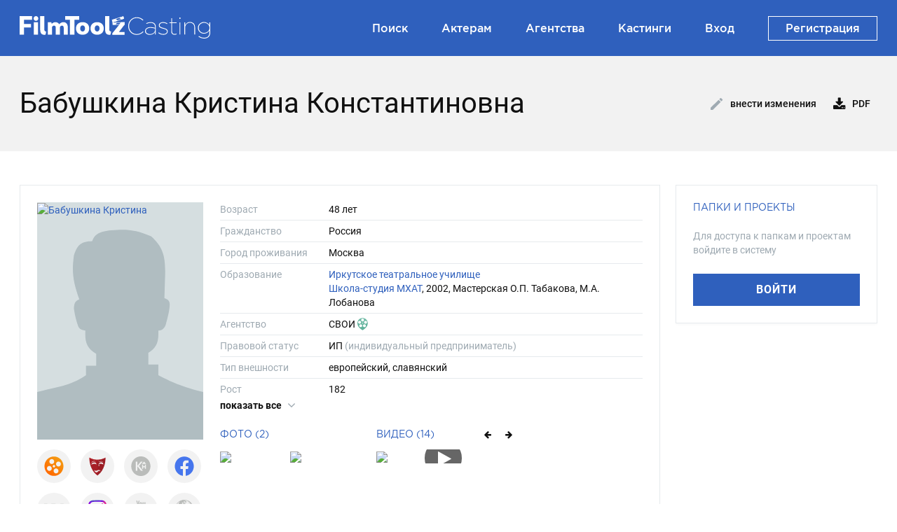

--- FILE ---
content_type: text/html;charset=UTF-8
request_url: https://casting.filmtoolz.ru/1826400/?site_preference=normal
body_size: 6093
content:
<!DOCTYPE html>

<html >

<head>
    <meta http-equiv="content-type" content="text/html; charset=UTF-8" />
	
	<meta name="viewport" content="width=device-width, initial-scale=1.0" />
	
	<meta name="description" content="Бабушкина Кристина - актриса, фильмография, кастинг-пробы, фото, видео, награды, образование, театр, ссылки на социальные сети, контакты агенства" />
	<meta name="author" content="Компания TrendSoft" />
	<meta name="keywords" content="Бабушкина Кристина, фильмография, кастинг-пробы, фото, видео, награды, образование, театр, ссылки на социальные сети, контакты агенства" />
	<meta property="og:url" content="https://casting.filmtoolz.ru/1826400/" />
	<meta property="og:site_name" content="Кастинг-база FilmToolz" />
	<meta property="og:title" content="Бабушкина Кристина - актриса : Filmtoolz - Кастинг" />
	<meta property="og:description" content="Бабушкина Кристина - актриса, фильмография, кастинг-пробы, фото, видео, награды, образование, театр, ссылки на социальные сети, контакты агенства" />
	<meta property="og:image" content="https://trailers.filmtoolz.ru/images/photos_people/bg/551273.jpg" />
	
	
	<link rel="icon" type="img/ico"	href="/resources/img/favicon.ico" />
	
	
	<!-- CSS -->
	
  	<link href="/resources-commons/app/css/lib/bootstrap/bootstrap.min.css" rel="stylesheet" />
	<link href="/resources-commons/app/css/lib/bootstrap/bootstrap-timepicker.css" rel="stylesheet" />
	
	<link href="/resources-commons/commons/css/font/font-awesome.min.css" rel="stylesheet" />
	<link href="/resources-commons/app/css/lib/font/font-awesome.min.css" rel="stylesheet" />
	<link href="/resources-commons/app/css/lib/font/roboto.css" rel="stylesheet" />
	<link href="/resources-commons/app/css/lib/font/gotham.css" rel="stylesheet" />
	
	<link href="/resources-commons/app/css/lib/plugin/ion/normalize.css" rel="stylesheet" />
	<link href="/resources-commons/app/css/lib/plugin/ion/ion.rangeSlider.css" rel="stylesheet" />
	<link href="/resources-commons/app/css/lib/plugin/ion/ion.rangeSlider.skinNice.css" rel="stylesheet" />
    
	<link href="/resources-commons/commons/css/lib/plugin/jquery.fancybox.min.css" rel="stylesheet" />
    <link href="/resources-commons/app/css/commons-media-modal.css?v=&amp;v=20260123145050" rel="stylesheet" />
   	
    <link href="/resources/css/lib/plugin/swiper.min.css" rel="stylesheet" />
    <link href="/resources/css/lib/plugin/jquery.Jcrop.css" rel="stylesheet" />
    <link href="/resources-commons/commons/css/contact-field-widget.css?v=&amp;v=20260123145050" rel="stylesheet" />
    
   	<link href="/resources/css/casting_web_style.css?v=&amp;v=20260123145050" rel="stylesheet" />
	
	<title>Бабушкина Кристина - актриса : Filmtoolz - Кастинг</title>
</head>

<body class="js-context" data-logged="false">
 
	<div class="status-message js-status-message" style="display: none;">
		<div class="message-bg"></div>
		<div class="message-text">
			<i class="icon-large js-status-message-icon"></i>
			<span class="js-status-message-text"></span>
		</div>
	</div>
	
	<div class="layout">
		
		<header class="navbar header-navbar">
	  
		<div class="navbar-inner">
			<div class="container">
			
			    <div class="brand-title">
				    <a href="/">
			            <span class="brand">
			            	<span class="logo"></span>
			            </span>
			        </a>
	         	</div>
				
				<ul class="nav nav-pills center-pill">

				</ul>
				
	            <ul class="nav nav-pills pull-right">
	            	<li>
						<a href="/list/" title="Поиск">
							Поиск
						</a>
					</li>
					<li> 
						<a href="/join/" title="Актерам">
							Актерам
						</a>
					</li>
					<li>
						<a href="/agency/list/" title="Агентства">
							Агентства
						</a>
					</li>
					<li>
						<a href="/casting/list/" title="Кастинги">
							Кастинги
						</a>
					</li>
		            
	                
		            
	        		
		                <li>
		                    <a href="https://account.filmtoolz.ru/login/?module_url=https://casting.filmtoolz.ru/1826400/">
		                       Вход
		                    </a>
		        		</li>
				        <li>
					        <a href="https://account.filmtoolz.ru/invitation/?module_url=https://casting.filmtoolz.ru" class="reg-btn">
						        Регистрация
					        </a>
				        </li>
	        		
	       		</ul>
		    	
	    	</div>
		</div>
	</header>

		<div class="content">
			<section class="actor-page js-actor-page" data-actor-id="1826400">
		
		<div class="section dark">
	  		<div class="container">
		  		<div class="panel-header">
					<h1>Бабушкина Кристина Константиновна</h1>
					
					<div class="actions">
						<a class="btn btn-link-action btn-edit js-edit-actor-button">
							<i></i> Внести изменения
						</a>
						
						
						
						<a class="btn btn-link-action download" href="#" data-href="/casting/export/castingActorPdf/Бабушкина Кристина Константиновна.pdf?id=1826400">
							<span><i class="icon-download-alt"></i> PDF</span>
						</a>
					</div>
				</div>
	  		</div>
  		</div>
		
		<div class="section">
	  		<div class="container">		
				<div class="row-fluid">
					<div class="span9 info-column">
						<div><div class="actor-info-panel js-actor-info-panel" data-actor-id="1826400">
  
		<div class="panel-block p-block actor-container">
			<div class="actor-photo">
				<div class="photo js-actor-membership-item">
					<a class="js-main-photo-item"
						href="https://trailers.filmtoolz.ru/images/photos_people/bg/551273.jpg"
						>
						<img src="https://trailers.filmtoolz.ru/images/photos_people/bg/551273.jpg"
							 title="Бабушкина Кристина"
							 alt="Бабушкина Кристина"
						/>
					</a>
					
					
				</div>
								
				<div class="service-links">
					<div class="service">
						<a href="https://www.kinopoisk.ru/name/1539231/"
							target="_blank"
						   	>
							<i class="kp"></i>
						</a>
					</div>
					<div class="service">
						<a href="https://www.kino-teatr.ru/kino/acter/263/works/"
							target="_blank" 
						   	>
						 	<i class="kt"></i>
						 </a>
					</div>
					<div class="service">
						<a href="javascript:;"
							class="disabled"
							>
							<i class="kl"></i>
						</a>
					</div>
					<div class="service">
						<a href="https://www.facebook.com/kristina.babushkina.1"
							target="_blank"
						   	>
							<i class="fb"></i>
						</a>
					</div>
					<div class="service">
						<a href="javascript:;"
							class="disabled"
						   	>
							<i class="vk"></i>
						</a>
					</div>
					<div class="service">
						<a href="https://www.instagram.com/kristina.babushkina/"
							target="_blank"
						   	>
							<i class="inst"></i>
						</a>
					</div>
					<div class="service">
						<a href="javascript:;"
							class="disabled"
						   	>
						   	<i class="yt"></i>
						</a>
					</div>
					<div class="service">
						<a href="javascript:;"
							class="disabled"
						   	>
							<i class="share"></i>
						</a>
					</div>
				</div>
			</div>
			
			<div class="actor-info">
				<div class="text-block">
					<div class="expandable js-expandable-panel">
						<div class="general-info expandable-content js-expandable-content">
							
							<div class="info-element">
								<div class="inside">
									<span class="title">Возраст</span>
									<span class="value">48 лет</span>
								</div>
							</div>
							
							<div class="info-element">
								<div class="inside">
									<span class="title">Гражданство</span>
									<span class="value">
										Россия
									</span>
								</div>
							</div>
							
							<div class="info-element">
								<div class="inside">
									<span class="title">Город проживания</span>
									<span class="value">Москва</span>
								</div>
							</div>
							
							<div class="info-element">
								<div class="inside">
									<span class="title">Образование</span>
									<span class="value">
										
											
												<a href="/university/355/" target="_blank">Иркутское театральное училище</a>
												<br/>
											
										
											
												<a href="/university/1564/" target="_blank">Школа-студия МХАТ</a>, 2002, Мастерская О.П. Табакова, М.А. Лобанова
												<br/>
											
										
									</span>
								</div>
							</div>
							
							
						<div class="info-element">
						  <div class="inside">
						    <span class="title">Агентство</span>
						    <span class="value agency-links">
						      
						        
						          <span>СВОИ</span>
						                <img 
						                	src="/resources/img/casting/agency/guild.svg"
						                 	alt="Член Гильдии актерских агентов"
						                 	class="guild-image"
						                 	title="Член Гильдии актерских агентов"/>
						        
						      
						    </span>
						  </div>
						</div>

							<div class="info-element">
								<div class="inside">
									<span class="title">Правовой статус</span>
									<span class="value"><span>ИП</span> <span class="info">(индивидуальный предприниматель)</span></span>
								</div>
							</div>

							
							
							<div class="info-element">
								<div class="inside">
									<span class="title">Тип внешности</span>
									<span class="value lowercase">
										Европейский, Славянский
									</span>
								</div>
							</div>
							
							
							
							
							
							<div class="info-element">
								<div class="inside">
									<span class="title">Рост</span>
									<span class="value">182</span>
								</div>
							</div>
							
							
							
							
							
							
							
							<div class="info-element">
								<div class="inside">
									<span class="title">Длина волос</span>
									<span class="value lowercase">Длинные</span>
								</div>
							</div>
							
							<div class="info-element">
								<div class="inside">
									<span class="title">Цвет волос</span>
									<span class="value lowercase">Русый</span>
								</div>
							</div>
							
							<div class="info-element">
								<div class="inside">
									<span class="title">Цвет глаз</span>
									<span class="value lowercase">Зеленый</span>
								</div>
							</div>
						</div>
						
						<a class="show-more hidden js-show-more" href="javascript:;">Показать все <i class="icon-angle-down"></i></a>
					</div>
				</div>
				
				<div class="media-block">
					<div class="photos"
						>
						
						<div class="title">
							<h4>Фото (2)</h4>
							
							<div class="buttons">
								<div class="swiper-button-prev swiper-button-black js-prev-photo">
									<i class = "icon-arrow-left"></i>
								</div>
								<div class="swiper-button-next swiper-button-black js-next-photo">
									<i class = "icon-arrow-right"></i>
								</div>
							</div>
						</div>
						
						<div class="album-container swiper-container js-photo-panel">
							<div class="swiper-wrapper">
								<a class="album-photo swiper-slide js-photo-item" 
								   	href="https://trailers.filmtoolz.ru/images/photos_people/hq/551274.jpg"
								   	>
									
									<img src="https://trailers.filmtoolz.ru/images/photos_people/bg/551274.jpg"/>
								</a><a class="album-photo swiper-slide js-photo-item" 
								   	href="https://trailers.filmtoolz.ru/images/photos_people/hq/551275.jpg"
								   	>
									
									<img src="https://trailers.filmtoolz.ru/images/photos_people/bg/551275.jpg"/>
								</a>
							</div>
						</div>
					</div>
					
					<div class="videos"
						>
						
						<div class="title">
							<h4>Видео (14)</h4>
							
							<div class="buttons">
								<div class="swiper-button-prev swiper-button-black js-prev-video">
									<i class = "icon-arrow-left"></i>
								</div>
								<div class="swiper-button-next swiper-button-black js-next-video">
									<i class = "icon-arrow-right"></i>
								</div>
							</div>
						</div>
						<div class="album-container swiper-container js-video-panel">
							<div class="swiper-wrapper">
								<a class="album-video swiper-slide js-video-item video"
									href="https://prefs.filmtoolz.ru/storage/player/casting/63025/"
									>
									<img src="https://trailers.filmtoolz.ru/images/trailers/nl_/63025.jpg?593255"/>
									<i class="icon-play"></i>
								</a><a class="album-video swiper-slide js-video-item video"
									href="https://prefs.filmtoolz.ru/storage/player/casting/63024/"
									>
									<img src="https://trailers.filmtoolz.ru/images/trailers/nl_/63024.jpg?829306"/>
									<i class="icon-play"></i>
								</a><a class="album-video swiper-slide js-video-item video"
									href="https://prefs.filmtoolz.ru/storage/player/casting/63023/"
									>
									<img src="https://trailers.filmtoolz.ru/images/trailers/nl_/63023.jpg?219536"/>
									<i class="icon-play"></i>
								</a><a class="album-video swiper-slide js-video-item video"
									href="https://prefs.filmtoolz.ru/storage/player/casting/63022/"
									>
									<img src="https://trailers.filmtoolz.ru/images/trailers/nl_/63022.jpg?850462"/>
									<i class="icon-play"></i>
								</a><a class="album-video swiper-slide js-video-item video"
									href="https://prefs.filmtoolz.ru/storage/player/casting/63019/"
									>
									<img src="https://trailers.filmtoolz.ru/images/trailers/nl_/63019.jpg?236053"/>
									<i class="icon-play"></i>
								</a><a class="album-video swiper-slide js-video-item video"
									href="https://prefs.filmtoolz.ru/storage/player/casting/23233/"
									>
									<img src="https://trailers.filmtoolz.ru/images/trailers/nl_/23233.jpg?184838"/>
									<i class="icon-play"></i>
								</a><a class="album-video swiper-slide js-video-item video"
									href="https://prefs.filmtoolz.ru/storage/player/casting/23241/"
									>
									<img src="https://trailers.filmtoolz.ru/images/trailers/nl_/23241.jpg?675951"/>
									<i class="icon-play"></i>
								</a><a class="album-video swiper-slide js-video-item video"
									href="https://prefs.filmtoolz.ru/storage/player/casting/23353/"
									>
									<img src="https://trailers.filmtoolz.ru/images/trailers/nl_/23353.jpg?243298"/>
									<i class="icon-play"></i>
								</a><a class="album-video swiper-slide js-video-item video"
									href="https://prefs.filmtoolz.ru/storage/player/casting/23355/"
									>
									<img src="https://trailers.filmtoolz.ru/images/trailers/nl_/23355.jpg?892963"/>
									<i class="icon-play"></i>
								</a><a class="album-video swiper-slide js-video-item video"
									href="https://prefs.filmtoolz.ru/storage/player/casting/25358/"
									>
									<img src="https://trailers.filmtoolz.ru/images/trailers/nl_/25358.jpg?684237"/>
									<i class="icon-play"></i>
								</a><a class="album-video swiper-slide js-video-item video"
									href="https://prefs.filmtoolz.ru/storage/player/casting/25359/"
									>
									<img src="https://trailers.filmtoolz.ru/images/trailers/nl_/25359.jpg?343036"/>
									<i class="icon-play"></i>
								</a><a class="album-video swiper-slide js-video-item video"
									href="https://prefs.filmtoolz.ru/storage/player/casting/25383/"
									>
									<img src="https://trailers.filmtoolz.ru/images/trailers/nl_/25383.jpg?664127"/>
									<i class="icon-play"></i>
								</a><a class="album-video swiper-slide js-video-item video"
									href="https://prefs.filmtoolz.ru/storage/player/casting/26755/"
									>
									<img src="https://trailers.filmtoolz.ru/images/trailers/nl_/26755.jpg?22679"/>
									<i class="icon-play"></i>
								</a><a class="album-video swiper-slide js-video-item video"
									href="https://prefs.filmtoolz.ru/storage/player/casting/26633/"
									>
									<img src="https://trailers.filmtoolz.ru/images/trailers/nl_/26633.jpg?726980"/>
									<i class="icon-play"></i>
								</a>
							</div>
						</div>
					</div>
				</div>
			</div>
		</div>
		
		<div class="row-fluid">
			<div class="span6">
				<div class="panel-block p-block other-info contact-panel js-contact-panel" data-hash="fdfb9eaafe45f48b8adea2cefb7dddfec98d7b15">
					<div class="p-header">
						<h4>Контакты актёра</h4>

						
					</div>

					
					
					
						
		  				
		  					<span class="empty-info-element">
								Контакты могут видеть только зарегистрированные пользователи
							</span>
		  				
					
					
					
				</div>

				<div class="panel-block p-block other-info filmograpy-panel">
					<div class="p-header">
						<h4>Фильмография</h4>
					</div>
					
					<div>
						<div>
							
								<div class="other-info-element"
									>
									
										
										
											<span class="year">2020</span>
										
										
											<span class="name">Беспринципные</span>
										
										
									
									
									<span class="role">Валя</span>
								</div>
								<div class="other-info-element"
									>
									
										
										
											<span class="year">2020</span>
										
										
											<span class="name">Мертвые души</span>
										
										
									
									
									<span class="role">Мавра</span>
								</div>
								<div class="other-info-element"
									>
									
										
										
											<span class="year">2019</span>
										
										
											<span class="name">Я не такой. Я не такая</span>
										
										
									
									
									<span class="role">Люба</span>
								</div>
								<div class="other-info-element"
									>
									
										
										
											<span class="year">2015</span>
										
										
											<span class="name">Один день, одна ночь</span>
										
										
									
									
									<span class="role">Маня Поливанова</span>
								</div>
								<div class="other-info-element"
									>
									
										
										
											<span class="year">2015</span>
										
										
											<span class="name">Неразрезанные страницы</span>
										
										
									
									
									<span class="role">Маня Поливанова</span>
								</div>
								<div class="other-info-element"
									>
									
										
										
											<span class="year">2015</span>
										
										
											<span class="name">Муж по вызову</span>
										
										
									
									
									<span class="role">Алевтина</span>
								</div>
								<div class="other-info-element"
									>
									
										
										
											<span class="year">2013</span>
										
										
											<span class="name">Я - Ангина!</span>
										
										
									
									
									<span class="role">Маруся Петрова</span>
								</div>
								<div class="other-info-element"
									>
									
										
										
											<span class="year">2011</span>
										
										
											<span class="name">Жена генерала</span>
										
										
									
									
									<span class="role">Раиса</span>
								</div>
								<div class="other-info-element"
									>
									
										
										
											<span class="year">2007</span>
										
										
											<span class="name">Подруга банкира</span>
										
										
									
									
									<span class="role">Зоя</span>
								</div>
								<div class="other-info-element"
									>
									
										
										
											<span class="year">2007</span>
										
										
											<span class="name">Национальное достояние</span>
										
										
									
									
									<span class="role">майор Попова</span>
								</div>
							
							
						</div>
						
						<div class="all-filmograpy">
							<h4>Полная фильмография</h4>
							
							<ul>
								<li>
									<a href="https://www.kinopoisk.ru/name/1539231/" class="kinopoisk" target="_blank">
										<i></i> kinopoisk.ru
									</a>
								</li>
								<li>
									<a href="https://www.kino-teatr.ru/kino/acter/263/works/" class="kinoteatr" target="_blank">
										<i></i> kino-teatr.ru
									</a>
								</li>
							</ul>
						</div>
					</div>
				</div>

				<div class="panel-block p-block other-info theather-panel">
					<div class="p-header">
						<h4>Театр</h4>
					</div>

					<div class="expandable js-expandable-panel" data-expandable-max-rows="5">
						<div class="expandable-content js-expandable-content">
							
								<div class="other-info-element"
								>
									<span class="year">
										2022 
										
									</span>

									
										<a href="/theater/3771/" target="_blank" class="name">
											Московский драматический театр им. М.Н. Ермоловой (Театр-центр им. Ермоловой)
										</a>
									
									<span class="role">Не идеальный Че<br/>Номер 13<br/>Враки, или завещание Барона Мюнхгаузена<br/>Дом<br/>Пролетный гусь</span>
								</div>
								<div class="other-info-element"
								>
									<span class="year">
										2002 
										
									</span>

									
										<a href="/theater/4053/" target="_blank" class="name">
											Московский театр Олега Табакова (Табакерка, Подвал, Подвальный)
										</a>
									
									<span class="role"></span>
								</div>
								<div class="other-info-element"
								>
									<span class="year">
										2002 
										
									</span>

									
										<a href="/theater/1216/" target="_blank" class="name">
											МХТ им. А.П. Чехова
										</a>
									
									<span class="role"></span>
								</div>
							
							
						</div>

						<a class="show-more hidden js-show-more" href="javascript:;">Показать все <i class="icon-angle-down"></i></a>
					</div>
				</div>
			</div>
			
			<div class="span6">
				

				
			
				
							
				
				
			
				

				<div class="panel-block p-block other-info skills-panel">
					<div class="p-header">
						<h4>Навыки</h4>
					</div>
					
					
						
	
						
	
						
	
						
						
						
							<div class="skill-item">
								<span class="type">Пение: </span>
								Меццо-сопрано
							</div>
						
	
						
					
					
					
				</div>

				<div class="panel-block p-block other-info">
					<div class="p-header">
						<h4>Награды</h4>
					</div>
					
						<span class="role">Премия «Дебют 2001» за роль Василисы в спектакле «На дне».<br/>2004 Премия газеты «Московский комсомолец» за роль Татьяны в спектакле Кирилла Серебренникова «Мещане».</span>
					
					
				</div>
			</div>
		</div>
		
	</div></div>
					</div>
					<div class="span3 right-column">
						<div class="actor-right-panel filters-block js-actor-right-panel" id="actor-right-panel">
		
		
		
			<div class="panel-block not-auth-panel">
				<h4>Папки и проекты</h4>
					
				<div class="message">
					Для доступа к папкам и проектам войдите в систему
				</div>
				
				<div class="enter">
					<a href="https://account.filmtoolz.ru/login/?module_url=https://casting.filmtoolz.ru/1826400/" class="btn btn-primary">
						Войти
					</a>
				</div>
			</div>
		
	</div>
					</div>
				</div>
			</div>
		</div>
		
		<div class="js-move-actor-modal"></div>
	</section>
	    </div> 
		
		<footer class="footer">
		<div class="container">
			
			<div class="footer-row">
				<div class="brand-title">
					<a href="/">
					<span class="brand">
						<span class="logo"></span>
					</span>
					</a>
				</div>
				
				<ul class="nav nav-pills">
					<li>
						<a href="/list/" title="Поиск">
							Поиск
						</a>
					</li>
					<li>
						<a href="/join/" title="Актерам">
							Актерам
						</a>
					</li>
					<li>
						<a href="https://pre.filmtoolz.ru" title="Препродакшн">
							Препродакшн
						</a>
					</li>
					
					
					
					
						<li>
							<a href="https://account.filmtoolz.ru/login/?module_url=https://casting.filmtoolz.ru/1826400/">
								Войти
							</a>
						</li>
						<li>
							<a href="https://account.filmtoolz.ru/invitation/?module_url=https://casting.filmtoolz.ru" class="reg-btn">
								Регистрация
							</a>
						</li>
					
				</ul>
				
				<div class="socials">
					<a class="circle" href="https://vk.com/filmtoolz" target="_blank">
						<i class="fa fa-vk"></i>
					</a>

					<a class="circle" href="https://t.me/filmtoolz" target="_blank">
						<i class="fa fa-telegram"></i>
					</a>

					<a class="circle" href="https://www.youtube.com/channel/UCwKrPmQ7tXFPQ7-xVXCSnjg" target="_blank">
						<i class="fa fa-youtube-play"></i>
					</a>
					
				</div>
			</div>
			
			<div class="footer-row">
				<span>Сделано в TrendSoft</span>
				<a href="?site_preference=MOBILE&amp;">Мобильная версия</a>
				<a href="https://account.filmtoolz.ru/privacy" target="_blank">Политика конфиденциальности</a>
			</div>
			
      		</div>
	</footer>	
		
		<div class="scroll-top js-scroll-top">
			<i></i>
		</div>
		
	</div>
	
	<div class="js-casting-feedback-modal"></div>
	
	<div class="js-casting-header-feedback-modal"></div>

	<div class="js-login-message-modal"></div>

	<div class="loading-process" style="display: none">
		<div class="loader"></div>
		<div class="text">Идет загрузка,<br/> пожалуйста, подождите...</div>
	</div>
	
	
	<!-- JS -->
	
	<script src="/casting/casting.nocache.js?v=20260123145050" type="text/javascript"></script>
	
	<script src="/resources-commons/commons/js/lib/jquery/jquery-3.5.0.min.js" type="text/javascript"></script>
	<script src="/resources-commons/commons/js/lib/jquery/jquery-migrate-1.4.1.min.js" type="text/javascript"></script>
	<script src="/resources-commons/commons/js/lib/jquery/jquery-ui-1.11.4.custom.min.js" type="text/javascript"></script>
	
	<script src="/resources-commons/app/js/lib/bootstrap/bootstrap.js" type="text/javascript"></script>
	<script src="/resources-commons/app/js/lib/bootstrap/bootstrap-datepicker.js" type="text/javascript"></script>
	<script src="/resources-commons/app/js/lib/bootstrap/bootstrap-datepicker.ru.js" type="text/javascript"></script>
	<script src="/resources-commons/app/js/lib/bootstrap/bootstrap-timepicker-custom.js" type="text/javascript"></script>
    
	<script src="/resources-commons/commons/js/lib/jquery/jquery.timers.js" type="text/javascript"></script>
	<script src="/resources-commons/commons/js/lib/jquery/jquery.fancybox.js?v3" type="text/javascript"></script>
	<script src="/resources-commons/commons/js/lib/plugin/swiper.min.js" type="text/javascript"></script>
    <script src="/resources-commons/app/js/lib/jquery/select2.js" type="text/javascript"></script>
	<script src="/resources-commons/commons/js/lib/plugin/tinymce/tinymce.min.js?v=20012026" type="text/javascript"></script>
	<script src="/resources-commons/app/js/lib/plugin/ion.rangeSlider.js" type="text/javascript"></script>
	<script src="/resources/js/lib/jquery/jquery.history.js" type="text/javascript"></script>
   	<script src="/resources/js/lib/jquery/jquery.sticky-sidebar.js" type="text/javascript"></script>
  	<script src="/resources/js/lib/jquery/jquery.Jcrop.min.js" type="text/javascript"></script>
  	
    <script src="/resources-commons/app/js/lib/jquery/jquery.fileupload.js" type="text/javascript"></script>
	<script src="/resources-commons/app/js/lib/jquery/jquery.fileupload-process.js" type="text/javascript"></script>
	<script src="/resources-commons/app/js/lib/jquery/jquery.fileupload-validate.js" type="text/javascript"></script>
	<script src="/resources-commons/app/js/lib/jquery/jquery.fileDownload.js" type="text/javascript"></script>
	<script src="/resources-commons/commons/js/lib/jquery/jquery-cookie.js" type="text/javascript"></script>
	
	<script src="/resources-commons/commons/js/lib/vue/vue.min.js" type="text/javascript"></script>

 	<script src="/resources-commons/commons/js/lib/plugin/cleave/cleave.min.js" type="text/javascript"></script>
 	<script src="/resources-commons/commons/js/lib/plugin/cleave/addon/cleave-phone.i18n.js" type="text/javascript"></script>
 	<script src="/resources-commons/commons/js/contact-field-widget.js?v=20260123145050" type="text/javascript"></script>
	
 	<script src="/resources-commons/commons/js/system-utils.js?v=20260123145050" type="text/javascript"></script>
 	<script src="/resources-commons/commons/js/query-utils.js?v=20260123145050" type="text/javascript"></script>
 	<script src="/resources-commons/commons/js/wysiwyg-utils.js?v=20260123145050" type="text/javascript"></script>
 	<script src="/resources-commons/commons/js/string-utils.js?v=20260123145050" type="text/javascript"></script>
 	<script src="/resources-commons/commons/js/date-time-utils.js?v=20260123145050" type="text/javascript"></script>
 	<script src="/resources-commons/commons/js/event-bus.js?v=20260123145050" type="text/javascript"></script>
 	<script src="/resources-commons/commons/js/template.js?v=20260123145050" type="text/javascript"></script>
 	<script src="/resources-commons/app/js/ui-helper.js?v=20260123145050" type="text/javascript"></script>
 	<script src="/resources-commons/app/js/file-upload-widet.js?v=20260123145050" type="text/javascript"></script>
	<script src="/resources-commons/app/js/file-view-widet.js?v=20260123145050" type="text/javascript"></script>
 	<script src="/resources-commons/app/js/base-media-modal.js?v=20260123145050" type="text/javascript"></script>
	
 	<script src="/resources/js/base/base-actor-widget.js?v=20260123145050" type="text/javascript"></script>
 	<script src="/resources/js/base/base-actor-info-panel.js?v=20260123145050" type="text/javascript"></script>
 	<script src="/resources/js/casting/casting-common.js?v=20260123145050" type="text/javascript"></script>
 	<script src="/resources/js/casting/casting-widget-common.js?v=20260123145050" type="text/javascript"></script>
 	<script src="/resources/js/casting/web/casting-widget-web.js?v=20260123145050" type="text/javascript"></script>
 	<script src="/resources/js/casting/web/filmtoolz-preproduction-casting-web.js?v=20260123145050" type="text/javascript"></script>
 	
 	
	<script type="text/javascript">
		var castingPageInitFunction = "initActorPage";
	</script>
	
	
	<!-- Yandex.Metrika counter -->
	<script type="text/javascript" >
	   (function(m,e,t,r,i,k,a){m[i]=m[i]||function(){(m[i].a=m[i].a||[]).push(arguments)};
	   m[i].l=1*new Date();k=e.createElement(t),a=e.getElementsByTagName(t)[0],k.async=1,k.src=r,a.parentNode.insertBefore(k,a)})
	   (window, document, "script", "https://mc.yandex.ru/metrika/tag.js", "ym");
	
	   ym(84594613, "init", {
	        clickmap:true,
	        trackLinks:true,
	        accurateTrackBounce:true
	   });
	</script>
	<noscript><div><img src="https://mc.yandex.ru/watch/84594613" style="position:absolute; left:-9999px;" alt="" /></div></noscript>
	<!-- /Yandex.Metrika counter -->
				
</body>

</html>

--- FILE ---
content_type: text/css
request_url: https://casting.filmtoolz.ru/resources-commons/commons/css/contact-field-widget.css?v=&v=20260123145050
body_size: 201
content:
/* Contact field widget less */
/*# sourceMappingURL=[data-uri] */

--- FILE ---
content_type: image/svg+xml
request_url: https://casting.filmtoolz.ru/resources/img/casting/icon/edit.svg
body_size: 348
content:
<svg width="12" height="11" viewBox="0 0 12 11" fill="none" xmlns="http://www.w3.org/2000/svg">
<path d="M0.5 8.5V10.375H2.375L9.405 3.47125L7.53 1.59625L0.5 8.5ZM10.855 2.02125C11.05 1.82625 11.05 1.51125 10.855 1.31625L9.685 0.14625C9.49 -0.04875 9.175 -0.04875 8.98 0.14625L8.065 1.06125L9.94 2.93625L10.855 2.02125Z" fill="#9FAAB2"/>
</svg>


--- FILE ---
content_type: application/javascript; charset=utf-8
request_url: https://casting.filmtoolz.ru/resources-commons/app/js/lib/jquery/jquery.fileupload-process.js
body_size: 1698
content:
/*
 * jQuery File Upload Processing Plugin
 * https://github.com/blueimp/jQuery-File-Upload
 *
 * Copyright 2012, Sebastian Tschan
 * https://blueimp.net
 *
 * Licensed under the MIT license:
 * https://opensource.org/licenses/MIT
 */

/* jshint nomen:false */
/* global define, require, window */

;(function (factory) {
    'use strict';
    if (typeof define === 'function' && define.amd) {
        // Register as an anonymous AMD module:
        define([
            'jquery',
            './jquery.fileupload'
        ], factory);
    } else if (typeof exports === 'object') {
        // Node/CommonJS:
        factory(
            require('jquery'),
            require('./jquery.fileupload')
        );
    } else {
        // Browser globals:
        factory(
            window.jQuery
        );
    }
}(function ($) {
    'use strict';

    var originalAdd = $.blueimp.fileupload.prototype.options.add;

    // The File Upload Processing plugin extends the fileupload widget
    // with file processing functionality:
    $.widget('blueimp.fileupload', $.blueimp.fileupload, {

        options: {
            // The list of processing actions:
            processQueue: [
                /*
                {
                    action: 'log',
                    type: 'debug'
                }
                */
            ],
            add: function (e, data) {
                var $this = $(this);
                data.process(function () {
                    return $this.fileupload('process', data);
                });
                originalAdd.call(this, e, data);
            }
        },

        processActions: {
            /*
            log: function (data, options) {
                console[options.type](
                    'Processing "' + data.files[data.index].name + '"'
                );
            }
            */
        },

        _processFile: function (data, originalData) {
            var that = this,
                dfd = $.Deferred().resolveWith(that, [data]),
                chain = dfd.promise();
            this._trigger('process', null, data);
            $.each(data.processQueue, function (i, settings) {
                var func = function (data) {
                    if (originalData.errorThrown) {
                        return $.Deferred()
                                .rejectWith(that, [originalData]).promise();
                    }
                    return that.processActions[settings.action].call(
                        that,
                        data,
                        settings
                    );
                };
                chain = chain.then(func, settings.always && func);
            });
            chain
                .done(function () {
                    that._trigger('processdone', null, data);
                    that._trigger('processalways', null, data);
                })
                .fail(function () {
                    that._trigger('processfail', null, data);
                    that._trigger('processalways', null, data);
                });
            return chain;
        },

        // Replaces the settings of each processQueue item that
        // are strings starting with an "@", using the remaining
        // substring as key for the option map,
        // e.g. "@autoUpload" is replaced with options.autoUpload:
        _transformProcessQueue: function (options) {
            var processQueue = [];
            $.each(options.processQueue, function () {
                var settings = {},
                    action = this.action,
                    prefix = this.prefix === true ? action : this.prefix;
                $.each(this, function (key, value) {
                    if ($.type(value) === 'string' &&
                            value.charAt(0) === '@') {
                        settings[key] = options[
                            value.slice(1) || (prefix ? prefix +
                                key.charAt(0).toUpperCase() + key.slice(1) : key)
                        ];
                    } else {
                        settings[key] = value;
                    }

                });
                processQueue.push(settings);
            });
            options.processQueue = processQueue;
        },

        // Returns the number of files currently in the processsing queue:
        processing: function () {
            return this._processing;
        },

        // Processes the files given as files property of the data parameter,
        // returns a Promise object that allows to bind callbacks:
        process: function (data) {
            var that = this,
                options = $.extend({}, this.options, data);
            if (options.processQueue && options.processQueue.length) {
                this._transformProcessQueue(options);
                if (this._processing === 0) {
                    this._trigger('processstart');
                }
                $.each(data.files, function (index) {
                    var opts = index ? $.extend({}, options) : options,
                        func = function () {
                            if (data.errorThrown) {
                                return $.Deferred()
                                        .rejectWith(that, [data]).promise();
                            }
                            return that._processFile(opts, data);
                        };
                    opts.index = index;
                    that._processing += 1;
                    that._processingQueue = that._processingQueue.then(func, func)
                        .always(function () {
                            that._processing -= 1;
                            if (that._processing === 0) {
                                that._trigger('processstop');
                            }
                        });
                });
            }
            return this._processingQueue;
        },

        _create: function () {
            this._super();
            this._processing = 0;
            this._processingQueue = $.Deferred().resolveWith(this)
                .promise();
        }

    });

}));


--- FILE ---
content_type: application/javascript; charset=utf-8
request_url: https://casting.filmtoolz.ru/resources-commons/app/js/base-media-modal.js?v=20260123145050
body_size: 7071
content:

var BaseMedia = { 
	is_opening : false,
	init: function() {
		if (window.location.hash) {
			var query = window.location.search.substring(1);
			var vars = query.split("&");
			var params = {};
			for (var i=0;i<vars.length;i++) {
			  var pair = vars[i].split("=");
			  params[pair[0]] = pair[1];
			}
			if (params['modal'] != null) {
				var hashParams = window.location.hash.split('-');
				var type = hashParams[0];
				params['actorId'] = window.location.pathname.split('/')[1];
				if (type == '#photo') {
					BaseMedia.openPhotosModal({
						type: params['modal'],
						params: params,
						index: hashParams[1],
						hash: {
							url: window.location.pathname,
							replace: false,
							disabled: false
						}
					});
				} else if (type == '#video') {
					BaseMedia.openVideosModal({
						type: params['modal'],
						params: params,
						index: hashParams[1],
						hash: {
							url: window.location.pathname,
							replace: false,
							disabled: false
						}
					});
				}
			}
		}
	}
};

BaseMedia.openPhotosModal = function(options) {
	options = $.extend({
		url: ''
	}, options);

	if (options.hash && !options.hash.disabled) {
		options.hash['name'] = 'photo';
		if (options.hash.replace == undefined) {
			options.hash.replace = true;
		}
		options.hash.url += '?modal=' + options.type;
		Object.keys(options.params).map(function(key, index) {
			var value = options.params[key];
			if (key != 'actorId' && value) {
				options.hash.url += '&' + key +'=' + value;
			}
		});
	}

	var showModal = function(data) {
		if(data.photos != null) {
			var items = [];
			data.photos.forEach(photo => {
				items.push({
					src: photo.url,
					data: photo
				});
			});

			var index = options.index | 0;
			for(var i = 0; i < items.length; i++) {
				var item = items[i];
				if (item.data.current) {
					index = i;
					if (item.data.current && item.index >= 0) {
						break;
					}
				} else if (options.index == item.data.hashId) {
					index = i;
					if (item.data.current && item.index >= 0) {
						break;
					}
				}
			}
				
			BaseMedia.showMediaModal({
				items: items,
				index: index,
				url: options.url,
				type: "photo",
				data: data,
				hash: options.hash
			});
		}
	};
	
	QueryUtils._postBaseUrl(options.url + "/api/media/photo/", {
		parameters: options.params,
		xhrFields: {
      	  withCredentials: true
		},
		success: function(resp) {
    		var data = resp.data;
    		showModal(data);
    	}
    });
};

BaseMedia.openVideosModal = function(options) {
	options = $.extend({
		url: ''
	}, options);

	if (options.hash && !options.hash.disabled) {
		options.hash['name'] = 'video';
		if (options.hash.replace == undefined) {
			options.hash.replace = true;
		}
		options.hash.url += '?modal=' + options.type;
		Object.keys(options.params).map(function(key, index) {
			var value = options.params[key];
			if (key != 'actorId' && value) {
				options.hash.url += '&' + key +'=' + value;
			}
		});
	}

	var showModal = function(data) {
		if(data.groups != null) {
			var items = [];
			
			data.groups.forEach(group => {
				group.visible = true;
				group.show = true;
			
				group.videos.forEach(video => {
					video.id = items.length;
					video.visible = true;
				
					items.push({
						src: video.url,
						type: video.typeVideo,
						data: video
					});
				});
			});
			
			var sortItems = function(items, fieldName, isDesc) {
				var copyItems = items.splice(0, items.length);
				
				data.groups.forEach(group => {
					group.videos.sort(function(video1, video2) {
					    var res = 0;
						if (video1.class && video2.class) {
							res = video1.class.localeCompare(video2.class) * (isDesc ? -1 : 1);;
						} else if (video1.class) {
							res = 1;
						} else if (video2.class) {
							res = -1;
						}
						if (res != 0) {
							return res;
						}
						var value1 = video1[fieldName] ? parseInt(video1[fieldName]) : 0;
						var value2 = video2[fieldName] ? parseInt(video2[fieldName]) : 0;
						res = (value1 - value2) * (isDesc ? -1 : 1);
						if(res != 0) {
							return res;
						}
						if (fieldName != 'year') {
							var fieldName2 = 'year';
							var value1 = video1[fieldName2] ? parseInt(video1[fieldName2]) : 0;
							var value2 = video2[fieldName2] ? parseInt(video2[fieldName2]) : 0;
							res = (value1 - value2) * (isDesc ? -1 : 1);
						}
						if(res != 0) {
							return res;
						}
						var title1 = video1.class ? video1.title : video1.subtitle;
						var title2 = video2.class ? video2.title : video2.subtitle;
						return title1.localeCompare(title2) * (isDesc ? -1 : 1);
					});
					
					group.videos.forEach(video => {
						for(var i = 0; i < copyItems.length; i++) {
							var item = copyItems[i];
							if(item.data == video) {
								item.index = items.length;
								items.push(item);
								
								copyItems.splice(i, 1);
								
								break;
							}
						}
					});
				});
			};
			sortItems(items, "weight", true);

			var groupTitle = null;
			var groupId = 0;
			var episode = 1;
			var group = null;
			
			var extractItemDataProperties = ({ id, title, subtitle, trailerType, typeVideo, url, urlThumb, weight, year, actorCharacters, isVideoProbe, fileInfo, storageIconName, current, canUnShare,  canShare, shareUrl, hashId}) => ({
			  id,
			  title,
			  subtitle,
			  trailerType,
			  typeVideo,
			  url,
			  urlThumb,
			  weight,
			  year,
			  actorCharacters,
			  isVideoProbe,
			  fileInfo,
			  storageIconName,
			  current,
			  canUnShare,
			  canShare,
			  shareUrl,
			  hashId
			});

			var extractItemProperties = ({ src, type, index }) => ({
			  src,
			  type,
			  index
			});
			
			for(var i = 0; i < items.length; i++) {
				var arr = items[i];
				var item = arr.data;
				if (item.trailerType && (item.trailerType.type == 'episode' || (item.trailerType.id == 0 && item.class))) {
					var itemTitle = item.class ? item.title : item.subtitle; 
					if (groupTitle == null || groupTitle != itemTitle) {
						groupId++;
						group = item;
						groupTitle = itemTitle;
						
						episode = 1;
					} else {
						if (episode == 1) {
							var parent = items[i-1];
							var newArrItem = extractItemProperties(parent);
							var newItem = extractItemDataProperties(group);
							group.skip = true;
							newItem.class =  group.class;
							newItem.id = -group.id;
							newItem.inner = true;
							newItem.groupId = groupId;
							newItem.visible = false;
							newItem.title = (item.trailerType.type == 'episode' ? 'Эпизод ' : 'Проба ') + episode;
							newItem.subtitle = '';
							newArrItem.data = newItem;
							items.splice(i, 0, newArrItem);
							data.groups.forEach(grp => {
								var idx = grp.videos.indexOf(group);
								if (idx >= 0) {
									grp.videos.splice(idx+1, 0, newItem);
								}
							});
							i++;
							episode++;
							group.parentGroup = "collapsed";
							group.groupId = groupId;
							group.title = group.title.replace("Эпизод",  "Эпизоды");
							parent.index = -1;
						}
						if (group.subtitle != item.subtitle) {
							group.subtitle = '';
						}
						group.episodes = episode;
						item.groupId = groupId;
						item.inner = true;
						item.visible = false;
						item.title = (item.trailerType.type == 'episode' ? 'Эпизод ' : 'Проба ') + episode;
						item.subtitle = '';
						episode++;
					}
				}
			}
			
			var index = options.index | 0;
			if (options.source) {
				for(var i = 0; i < items.length; i++) {
					var item = items[i];
					if (item.src == options.source && item.index >= 0) {
						index = i;
						break;
					}
				}
			} else {
				for(var i = 0; i < items.length; i++) {
					var item = items[i];
					if (item.data.skip) {
						continue;
					} else if (item.data.current) {
						index = i;
						if (item.data.current && item.index >= 0) {
							break;
						}
					} else if (options.index && options.index == item.data.hashId) {
						index = i;
						if (item.data.current && item.index >= 0) {
							break;
						}
					}
				}
			}
			
			BaseMedia.showMediaModal({
				items: items,
				index: index,
				url: options.url,
				type: "video",
				data: data,
				trigger: options.trigger,
				onShare: options.onShare,
				hash: options.hash,
				sortItems: sortItems
			});
		}
	};
	
	QueryUtils._postBaseUrl(options.url + "/api/media/video/" + options.type + "/", {
		parameters: options.params,
		xhrFields: {
      	  withCredentials: true
		},
		success: function(resp) {
    		var data = resp.data;
    		if (options.hideLoading) {
    			options.hideLoading();
    		}
    		showModal(data);
    	}
    });
};

BaseMedia.showMediaModal = function(options) {
	if ($(".fancybox-is-open")[0] || BaseMedia.is_opening) {
		return;
	}
	BaseMedia.is_opening = true;
	
	var videoVue = null;
	var videoVueContainer = null;
	
	var isMobile = function() {
		return $(window).width() < 1024;
	};
	var isMobileVert = function() {
		return $(window).width() < 640;
	};
	var fixDescriptionHeight = function(containerInner) {
    	if (videoVueContainer) {
        	if (isMobileVert()) {
	        	containerInner.find(".fancybox-stage").css("min-height", containerInner.find(".fancybox-slide--current .is-video").outerHeight() + "px");
        	} else {
	        	containerInner.find(".fancybox-stage").css("min-height", "auto");
        	}
        }
	};

	var fixVideoAspectRatio = function(container) {
    	var container = $(".fancybox-container");
		var content = container.find(".fancybox-content.is-video");
    	if (content[0]) {
	        var aspectRatio = 16 / 9;
        	var frame = content.find(".fancybox-iframe,.fancybox-video");
    		if (isMobile()) {
    		
        		var containerInner = container.find(".fancybox-inner");
		        content.css("height", "auto");
	        	content.css("width", "100%");
	        	frame.css("width", "100%");
	        	frame.css("height", Math.floor(content.width() / aspectRatio) + "px");
	        	
	        	container.find(".fancybox-navigation .fancybox-button").each(function() {
	        		var self = $(this);
	        		var top = container.find(".logo").outerHeight();
	        		var h = frame.height() / 2;
	        		self.css("top", (top + h - self.outerHeight() / 2) + "px");
	        	});
	        	
	        	if (videoVueContainer) {
	        		setTimeout(function() {
			        	if (isMobileVert()) {
				        	videoVueContainer.css("height", "100vh");
				        	containerInner.find(".fancybox-stage").css("min-height", containerInner.find(".fancybox-slide--current .is-video").outerHeight() + "px");
				        	containerInner.css("display", "flex");
				        	$("html,body").animate({scrollTop:0}, '200')
			        	} else {
				        	videoVueContainer.css("height", "auto");
				        	containerInner.find(".fancybox-stage").css("min-height", "auto");
				        	containerInner.css("display", "block");
				        	$(".fancybox-inner").animate({scrollTop:0}, '200');
			        	}
			        }, 400);
		        }
    		} else {
	        	if (videoVueContainer != null) {
					videoVueContainer.css("height", "100%");
		        	frame.css("width", "100%");
		        	frame.css("height", "100%");
	        	}
    		
		        var h = 50;
		        var infoPanel = $(".fancybox-bottom-info");
		        if (infoPanel[0]) {
		        	h += infoPanel.height() + 50;
		        }
		        content.css("height", "calc(100% - " + h + "px)");
	        	content.css("width", "calc(100% - 400px)");
	        	
	        	if (content.height() < 100) {
	    	        content.css("height", "calc(100% - 50px)");
	        	}
	        	
		        if (content.width() > content.height() * aspectRatio) {
		        	content.css("height", content.height() + "px");
		        	content.css("width", Math.floor(content.height() * aspectRatio) + "px");
		        } else if (content.width() > 0) {
		        	content.css("width", content.width() + "px");
		        	content.css("height", Math.floor(content.width() / aspectRatio) + "px");
		        }
    		}
    	}
    };


    $.fancybox.defaults.hash = false;
    if (options.hash && !options.hash.disabled) {
		$.fancybox.defaults.hash = options.hash.name;
	    if ("pushState" in window.history && options.hash.replace) {
			var loaders = window['filmtoolzAutoloader'];
			if (loaders) {
				for (var i = 0; i < loaders.length; i++) {
					loaders[i].autoloadStarted = true;
				}
			}
	        window.history.pushState({}, document.title, options.hash.url);
		}			
	}
    
    var modalProperties = {
        margin: [ 44, 340 ],
        lang : 'ru',
        baseClass : 'fancybox-casting',
        touch: false,
        
        buttons : [
            'close'
        ],
        
        media : {
            youtube : {
	        	thumb: function() {
	        		return null;
	        	},
        	    params : {
	        	   autoplay: 0
	        	}
	        }
        },
	    iframe: {
	      // Iframe template
	      tpl:
	        '<iframe id="fancybox-frame{rnd}" name="fancybox-frame{rnd}" class="fancybox-iframe" allowfullscreen="allowfullscreen" allow="autoplay; fullscreen" src=""></iframe>',
	
	      // Preload iframe before displaying it
	      // This allows to calculate iframe content width and height
	      // (note: Due to "Same Origin Policy", you can't get cross domain data).
	      preload: false,
	
	      // Custom CSS styling for iframe wrapping element
	      // You can use this to set custom iframe dimensions
	      css: {},
	
	      // Iframe tag attributes
	      attr: {
	        scrolling: "auto"
	      }
	    },
        
        i18n : {
            'ru' : {
            	PLAY_START  : 'Начать',
            	THUMBS  	: 'Список',
            	ZOOM		: 'Увеличить',
                CLOSE       : 'Закрыть',
                NEXT        : 'Следущее',
                PREV        : 'Предыдущее',
                ERROR       : 'Ошибка загрузки данных. <br/> Пожалуйста, попробуйте позже.',
            }
        },
        
        transitionEffect: false,
        transitionDuration: 0,
        animationEffect: false,
        animationDuration: 0,
        
        idleTime: false,
        
	    onUpdate: function() {
        	fixVideoAspectRatio();
        },
        beforeLoad: function(instance) {
        	var items = instance.group;
        	
        	var container = $(".fancybox-container");
        	
        	if(options.type == "video") {
				for (var i in instance.slides) {
					var slide = instance.slides[i];
					if (slide.isLoaded && i != instance.currIndex) {
						slide.isLoaded = false;
						$(slide.$slide).remove();
						delete instance.slides[i];
					}
				}
			}
		},
        beforeShow: function(instance) {
        	var items = instance.group;

        	var container = $(".fancybox-container");
        	
        	if(options.type == "video") {
        		var containerInner = container.find(".fancybox-inner");

    			if (isMobile()) {
					containerInner.removeClass("_show_desc_full");
					fixDescriptionHeight(containerInner);
				}

        		if(videoVue == null) {
					var itemsMap = {};
					for(var i = 0; i < items.length; i++) {
						var item = items[i];
						itemsMap[item.data.id] = item;
					}
        			
        			var model = {
						title: options.data.title,
						countVideos: items.length,
		        		
		        		filters: options.data.filters,
	        			currentFilter: null,
	        				
	        			groups: options.data.groups,
		        		currentVideo: items[options.index || 0].data,
        				
        				order: {
        					fieldName: 'weight',
        					isDesc: true
        				}
        			};
        			
        			var expandEpisode = function(video, callback) {
						var expand = true;
    					for(var i = 0; i < items.length; i++) {
    						var item = items[i].data;
    						if (video.groupId && item.groupId == video.groupId) {
								item.visible = expand;
								if (item.parentGroup != null) {
									if (item.parentGroup == 'expanded' && item == video) {
										expand = false;
										item.parentGroup = 'collapsed';
									} else {
										item.parentGroup = 'expanded';
										
									}
								}
							} else if (item.visible && item.groupId && item.groupId != video.groupId) {
								if (item.parentGroup != null) {
									item.parentGroup = 'collapsed';
								} else {
									item.visible = false;
								}
							}
    						if(item == video) {
								if (callback) {
									callback(item.parentGroup == 'expanded' ? i + 1 : i);
								}
							}
    					}
					};
        			
        			var methods = {
        				showVideo: function(video) {
							var jump = model.currentVideo != video || video.parentGroup != null;
        					model.currentVideo = video;
        					expandEpisode(video, function(i) {
								if (jump) {
	    							instance.jumpTo(i);
	    						}
							});
        				},
        				
        				sort: function(event, fieldName) {
        					event.preventDefault();
        					
        					var isDesc;
        					if(model.order.fieldName == fieldName) {
        						isDesc = !model.order.isDesc;
        					} else {
        						isDesc = true;
        					}
        					
        					var currentItem = items[instance.currIndex];
        					
        					options.sortItems(items, fieldName, isDesc);
        					instance.slides = {};
        					containerInner.find(".fancybox-slide").remove();
        					
        					var newIndex = items.indexOf(currentItem);
        					instance.jumpTo(newIndex);
        					
        					videoVue.order.fieldName = fieldName;
        					videoVue.order.isDesc = isDesc;
        				},
        				
        				filter: function(event, trailerTypeId) {
        					event.preventDefault();
        					
        					var clearFilter = videoVue.currentFilter == trailerTypeId;
        					if(!clearFilter) {
        						videoVue.currentFilter = trailerTypeId;
        					} else {
        						videoVue.currentFilter = null;
        					}
        					
        					var currentItem = items[instance.currIndex];
        					
        					items.splice(0, items.length);
        					instance.slides = {};
        					
        					videoVue.groups.forEach(group => {
        						var hasVisibleVideos = false;
        						
        						group.videos.forEach(video => {
        							var trailerType = video.trailerType;
        							
        							if(trailerType && trailerType.id == trailerTypeId || clearFilter) {
										if (!video.visible) {
	        								video.visible = video.groupId == null || video.parentGroup != null;
	        							}
        								hasVisibleVideos = true;
        								
        								var item = itemsMap[video.id];
        								item.index = items.length;
        								items.push(item);
        							} else {
        								video.visible = false;
        							}
        						});
        						
        						if(hasVisibleVideos) {
        							group.visible = true;
        						} else {
        							group.visible = false;
        						} 
        					});
        					        				
        					var newIndex = items.indexOf(currentItem);
        					instance.jumpTo(newIndex >= 0 ? newIndex : 0);

        					var video = items[instance.currIndex];
        					expandEpisode(video.data);
        				},
        				toggle: function(event) {
        					event.preventDefault();
        					var header = $(event.currentTarget);
        					var name = $.trim(header.text());
        					videoVue.groups.forEach(group => {
        						if (name.indexOf(group.name + ' (') == 0) {
        							group.show = !group.show;
        							return false;
        						}
							});        		
        				}
        			};
        			expandEpisode(model.currentVideo);
        			Template.init("web/listVideoMediaModal", function(template) {
        				var vue = Template.render(template, {
        					data: model,
        					methods: methods
        				});
        				videoVueContainer = vue.el;
        				
        				containerInner.append(videoVueContainer);
        				videoVue = vue.inst;
        				
        			}, "/resources-commons/app/templates/");
					containerInner.prepend("<div class='logo'><a href='https://filmtoolz.ru/'><img src='https://fs.filmtoolz.ru/resources/img/logo-white.svg' width='146'/></a></div>");
	        		containerInner.addClass("has-right-panel fancybox-casting-video");
        		} else {
        			videoVue.currentVideo = items[instance.currIndex].data;
         		}
			}
        },
        afterLoad: function(instance) {
        	var items = instance.group;
        	
        	var container = $(".fancybox-container");
        	
        	if(options.type == "video") {
        		var containerInner = container.find(".fancybox-inner");
        		var content = containerInner.find(".fancybox-slide--current .fancybox-content:not(.is-video)");
        		var currentItem = items[instance.currIndex];
        
        		if (content.length == 0) return;

    			if (!currentItem.data.canShare) {
    				currentItem.data.canShare = null;
				}
    			if (!currentItem.data.canUnShare) {
    				currentItem.data.canUnShare = null;
				}
    			if (!currentItem.data.shareUrl) {
    				currentItem.data.shareUrl = null;
    				currentItem.data.shareChecked = false;
    			} else {
    				currentItem.data.shareChecked = true;
    				currentItem.data.canShare = true;
    			}

    			var modalMethods = {
					ignore: function(e) {
						e.stopPropagation();
					},
					
					shareLink: function(e, copyText) {
						var self = this;
						var share = $(e.target).prop('checked') || copyText;
						var parent = $(e.target).parents(".group");
						var fileInfo = currentItem.data.fileInfo;
						
						QueryUtils._postBaseUrl(options.url + "/storage/file/share/" + fileInfo.storageId + "/" + fileInfo.fileId, {
							type: share ? "POST" : "DELETE",
							dataType: "json",
							xhrFields: {
					      	  withCredentials: true
							},
							success: function (data) {
								var text = parent.find("textarea");
								var copyIcon = parent.find(".btn-copy");

								if (share) {
									text.text(data.content);
									copyIcon.removeClass("disabled");
								} else {
									text.text("");
									copyIcon.addClass("disabled");
								}
								if (options.onShare) {
									options.onShare(share);
								}
								if (copyText) {
									self.copyText(e);
								}
							}
						});
					},
					
					copyText: function(e, shareBefore) { 
						e.stopPropagation();
						
						
						var parent = $(e.target).parents(".group");
						var copyBtn = parent.find(".btn-copy");
						if (copyBtn.hasClass("disabled")) {
							return;
						}
						
						var text = parent.find("textarea")[0];
					    text.disabled = false;
						if (shareBefore && $(text).val().length == 0) {
							this.shareLink(e, true);
							return;
						}							
					    text.select();
					    
					    document.execCommand('copy');
					    
					    if (window.getSelection) {
							if (window.getSelection().empty) {  // Chrome
								window.getSelection().empty();
							} else if (window.getSelection().removeAllRanges) {  // Firefox
								window.getSelection().removeAllRanges();
							}
						} else if (document.selection) {  // IE?
							document.selection.empty();
						}
					    text.disabled = true;

						copyBtn.addClass("copied").removeClass("btn-primary");
						var copyBtnIcon = copyBtn.find("i");
						copyBtnIcon.removeClass("icon-copy").addClass("fa fa-check-circle")
						var copyBtnText = copyBtn.find("span");
						copyBtnText.text("Ссылка скопирована")

						setTimeout(function() {
							copyBtn.removeClass("copied").addClass("btn-primary");
							copyBtnText.text("Скопировать ссылку");
							copyBtnIcon.addClass("icon-copy").removeClass("fa fa-check-circle")
						}, 2000);

						return false;
					}
    			};
        		
        		if(!currentItem.data.isVideoProbe) {
        			content.prepend('<h3>' + currentItem.data.title + ' ' + currentItem.data.subtitle + '</h3>');
        			QueryUtils._postBaseUrl(options.url + "/api/media/video/viewed/", {
        				xhrFields: {
    			      	  withCredentials: true
    					}
        			});
        			
        			if (currentItem.data.actorCharacters || currentItem.data.canShare != null) {
    					Template.init("web/simpleVideoMediaModal", function(template) {
            				var vue = Template.render(template, {
            					data: currentItem.data,
	        					methods: modalMethods
            				});
            				content.append(vue.el);
            				fixVideoAspectRatio();
            			}, "/resources-commons/app/templates/");
        			}
        		} else {
        			content.prepend('<h3>' + currentItem.data.title + '</h3>');

        			
        			
        			if (!currentItem.data.videoQualities) {
        				currentItem.data.videoQualities = null;
        			}
					
					Template.init("web/actionsVideoMediaModal", function(template) {
        				var vue = Template.render(template, {
        					data: currentItem.data,
        					methods: modalMethods
        				});
        				content.append(vue.el);
        				fixVideoAspectRatio();
        			}, "/resources-commons/app/templates/");
					
					
        			QueryUtils._postBaseUrl(options.url + "/api/media/probe/viewed/", {
        				xhrFields: {
    			      	  withCredentials: true
    					},
        				parameters: {
        					fileId: currentItem.data.fileInfo.fileId
        				}
        			});
        			
        			if (options.trigger) {
        				options.trigger.addClass("viewed");
        			}
        		}

				content.find("video").bind('contextmenu',function() { return false; });
				
				container.removeClass("fancybox-casting");

				content.addClass("is-video");

    			if (isMobile()) {
    				var header = content.find("h3");
    				var closeBtn = container.find(".fancybox-button--close").clone();
    				
    				if (currentItem.data.storageIconName != null) {
						$('<span class="storage_icon"><svg class="ico-svg" viewBox="0 0 500 500" xmlns="http://www.w3.org/2000/svg"><use xlink:href="' 
							+ currentItem.data.storageIconName 
							+ '" xmlns:xlink="http://www.w3.org/2000/xlink"></use></svg></span>').appendTo(header);
					}
    				
    				var header2 = $("<div class='fancybox-collapse_panel'>Описание</div>");
    				closeBtn.appendTo(header2);
    				header2.insertBefore(header);
    				header.on("click", function() {
    					containerInner.addClass("_show_desc_full");
    					fixDescriptionHeight(containerInner);
    					return false;
    				});
    				header2.on("click", function() {
    					containerInner.removeClass("_show_desc_full");
    					fixDescriptionHeight(containerInner);
    					return false;
    				});
    			}
				
            	setTimeout(function() {
					//fixVideoAspectRatio();
	            	instance.showLoading( );
		        	var frame = $(".fancybox-content .fancybox-iframe,.fancybox-video");
		        	// dirty hack
		        	var tm = setTimeout(function() {
		            	instance.hideLoading();
		        	}, 1000);
			        frame.on("load.fb error.fb", function(e) {
		            	instance.hideLoading( );
		            	clearTimeout(tm);
			        });
			        frame.on( "load", function(e) {
		            	instance.hideLoading( );
		            	clearTimeout(tm);
						fixVideoAspectRatio();
					});
	            });
			} else {
				container.addClass("fancybox-casting");
				
				QueryUtils._postBaseUrl(options.url + "/api/media/photo/viewed/", {
					xhrFields: {
			      	  withCredentials: true
					}
				});
			}
        
        },
        onInit: function(instance) {
        	document.body.style.background = 'black';
        },
        beforeClose: function(instance) {
		    if (options.hash  && !options.hash.disabled && options.hash.replace && "pushState" in window.history) {
		        window.history.back();
				var loaders = window['filmtoolzAutoloader'];
				if (loaders) {
					for (var i = 0; i < loaders.length; i++) {
						loaders[i].autoloadStarted = false;
					}
				}
			}
        	document.body.style.background = '';
        	
        }
    };
    
    $.fancybox.open(options.items, modalProperties, options.index);
    
    $(document).unbind('keydown.fb');
    $(document).bind('keydown.fb', function(e) {
        if (e.keyCode == 27 == 8 || e.keyCode == 27) {
            e.preventDefault();
            $.fancybox.close();

        } else if ((e.keyCode >= 37 && e.keyCode <= 40) && e.target.tagName !== 'INPUT' && e.target.tagName !== 'TEXTAREA' && e.target.tagName !== 'SELECT') {
            e.preventDefault();
            if (e.keyCode == 37 || e.keyCode == 38) {
            	$.fancybox.getInstance().previous();
            } else {
            	$.fancybox.getInstance().next();
            }
        }

        
    });
    BaseMedia.is_opening = false;
    
};
$(BaseMedia.init());

--- FILE ---
content_type: application/javascript; charset=utf-8
request_url: https://casting.filmtoolz.ru/resources/js/casting/web/filmtoolz-preproduction-casting-web.js?v=20260123145050
body_size: 20690
content:

var CastingSite = {
	
	context: null
	
};

CastingSite.init = function() {
	console.log("init");
	
	var contextElement = $(".js-context");
	
	CastingSite.context = {
		isLogged: contextElement.data("logged") == true
	};
	
	
	CastingSite.initPage();
	
	if(castingPageInitFunction) {
		if(CastingSite.context.isLogged) {
			GWTCasting.initBasePage();
		}
		
		var gwt = {
			call: function(callFunction) {
				if(CastingSite.context.isLogged) {
					callFunction();
				}
			}
		};
		CastingSite[castingPageInitFunction](gwt);
	}
};

CastingSite.initPage = function() {
	var page = $("body");
	
	var initFeedback = function() {
		page.find(".js-send-feedback").on("click", function(e) {
			EventBus.instance.$emit('castingHeaderFeedbackModal.show');
			
			return false;
		});
		
		page.on("click", ".js-send-casting-feedback-button", function(e) {
			e.stopPropagation();
			
			var button = $(this);
			
			var actorId = button.data("actorId");
			
			EventBus.instance.$emit('castingFeedbackModal.show', {
				actorId: actorId
			});
			
			return false;
		});
	};
	initFeedback();
	
	var initEventStatusMessage = function() {
		EventBus.instance.$on('status-message.show', function(data) {
			QueryUtils.showStatusMessage(data.type, data.message, data.priority, data.delay);
		});
		
		EventBus.instance.$on('status-message.hide', function(data) {
			QueryUtils.hideStatusMessage(false);
		});
	};
	initEventStatusMessage();
	
	var initScrollTop = function() {
		var scrollTopElement = page.find(".js-scroll-top");
		scrollTopElement.on("click", function() {
			$("html, body").animate({scrollTop: 0}, '500', 'swing', function() {
				scrollTopElement.removeClass("visible");
			});
		});
		
		$(window).on("scroll", function() {
			var scrollTop = $(window).scrollTop();
			if(scrollTop > $(window).height() * 0.7) {
				if(!scrollTopElement.hasClass("visible")) scrollTopElement.addClass("visible");
			} else {
				scrollTopElement.removeClass("visible");
			}
		});
	};
	initScrollTop();
};

CastingSite.initMainPage = function() {
	var page = $(".js-main-page");

	var filterPanel = page.find(".js-filter-panel");
	
	const initFilter = function() {
		var maleButton = filterPanel.find(".js-gender-male-button");
		var femaleButton = filterPanel.find(".js-gender-female-button");
		
		var activate = function(active) {
			const btns = [maleButton, femaleButton];
			
			btns.forEach(btn => {
				btn.removeClass("js-active");
				btn.removeClass("active");
			});

			active.addClass("js-active");
			active.addClass("active");
		};
		
		maleButton.on("click", function() {
			activate($(this));
			
			return false;
		});
		
		femaleButton.on("click", function() {
			activate($(this));
			
			return false;
		});
		
		
		const AGE_MIN = 0;
		const AGE_MAX = 100;
		
		var ageFromField = filterPanel.find("input[name=ageFrom]");
		var ageToField = filterPanel.find("input[name=ageTo]");
		
		var ageRangeSlider = filterPanel.find(".js-age-range-slider");
	    ageRangeSlider.ionRangeSlider({
	    	type: "double",
	        min: AGE_MIN,
	        max: AGE_MAX,
	        from: AGE_MIN,
	        to: AGE_MAX,
	        grid: true,
	        onChange : function (result) {
				if (result.from == this.min) {
					ageFromField.val(null);
				} else {
					ageFromField.val(result.from);
				}
				if (result.to == this.max) {
					ageToField.val(null);
				} else {
					ageToField.val(result.to);
				}
	        }
	    });
	};
	initFilter();
	
	const applyFilter = function() {
		var state =  {
			url: window.location.pathname + "list/",
			params: {}
		};
		
		var maleButton = filterPanel.find(".js-gender-male-button");
		if(maleButton.hasClass("js-active")) {
			state.params.gender = "actors";
		}
		var femaleButton = filterPanel.find(".js-gender-female-button");
		if(femaleButton.hasClass("js-active")) {
			state.params.gender = "actresses";
		}
		
		var form = filterPanel.find("form");
		state.params = $.extend(state.params, QueryUtils.serializeObject(form, {
    		serializeEmptyValue: false,
    		commasepParams: true
    	}));
				
		var newUrl = state.url;
		var paramsString = $.param(state.params);
		if(paramsString.length) {
			newUrl += "?" + paramsString;
		}
		
		QueryUtils.setLocation(newUrl);
	};
	
	filterPanel.find(".js-search").on("click", function() {
		applyFilter();
		
		return false;
	});
	
	
	const initMainActorsPanel = function() {
		var panel = page.find(".js-main-actors-panel");
		
		var actorSlider = panel.find(".js-actor-slider")
		CastingWidgetCommon.swiper.init(actorSlider, {
			loop: true
		});
	};
	initMainActorsPanel();
};

CastingSite.initCommonListPage = function(page, options) {
	var quickSearchPanel = page.find(".js-quick-search-panel");
	var sortViewPanel = page.find(".js-sort-view-panel");
	var filterPanel = page.find(".js-filter-panel");
	var pagingPanel = page.find(".js-pagination-panel");


	const createState = function(isClear, changeHistory) {
		var state =  {
			url: options.url,
			params: {}
		};

		if(!isClear) {
			if(options.initState) {
				options.initState(state);
			}
		} else {
			state.params.clear = true;
		}

		var query = quickSearchPanel.find("input[name=q]").val();
		if(query != null && query.length) {
			state.params.q = query;
		}
		var films = quickSearchPanel.find("input[name=queryFilm]");
		if(films.val() && films.val().length) {
			var data = films.select2("data");
			var val = CastingWidgetCommon.select2.formatValue(data["id"], data["text"]);
			films.val(val);
			state.params.queryFilm = val;
		}
		var queryType = quickSearchPanel.find("input[name=queryType]").val();
		if(queryType != null && queryType.length) {
			state.params.queryType = queryType;
		}
		var companies = quickSearchPanel.find(".js-companies");
		var companyId = companies.data("companyId");
		if(companyId != null) {
			state.params.companyId = companyId;
		}

		var hasGuild = sortViewPanel.find("input[name=hasGuild]").is(":checked");
		if(hasGuild) {
            state.params.hasGuild = true;
        }

		var onlyFavorite = quickSearchPanel.find("input[name=onlyFavorite]").is(":checked");
		if(onlyFavorite) {
			state.params.onlyFavorite = true;
		}

		var notHidden = quickSearchPanel.find("input[name=notHidden]").is(":checked");
		if(notHidden) {
			state.params.notHidden = true;
		}

		var orderElement = sortViewPanel.find(".js-order");
		var orderField = orderElement.data("orderField");
		var orderIsDesc = orderElement.data("orderIsDesc");
		state.params = $.extend(state.params, {
			order: orderField,
			desc: orderIsDesc
		});

		var viewTab = page.find(".js-view-tab");
		state.params.viewTab = viewTab.data("viewTab");

		var viewMode = sortViewPanel.find(".js-view-mode");
		state.params.viewMode = viewMode.data("viewMode");

		if (pagingPanel) {
			var currentPageNumber = pagingPanel.find(".js-page-number");
			state.params.page = currentPageNumber.data('page');
		}

		if(changeHistory) {
			var newUrl = state.url;
			var pageTitle = document.title;
			var paramsString = $.param(state.params);
			if(paramsString.length) {
				newUrl += "?" + paramsString;
			}
			History.replaceState(state.params, pageTitle, newUrl);
		}

		return state;
	};

	const applyFilter = function(isClear) {
		page.stopTime("applyFilter");

		page.oneTime(300, "applyFilter", function() {
			var state = createState(isClear, true);

			QueryUtils.postOnAjaxUrl("filter/apply", {
				parameters: state.params,
				success: function(res) {
					EventBus.instance.$emit("scrolledRightPanel.resize", {
						scrollBase: true
					});

					if (isClear) {
						initFilterPanel();
					} else {
						initClearFilterPanel();
					}

					if (pagingPanel) {
						initPagingPanel();
					}

					initListPanel(state);
					CastingCommon.initDownloadLink(page);
				},
				loadStatusShow: true
			});
		});
	};


	const switchQuickSearchIcon = function(isClear) {
		var searchIcon = quickSearchPanel.find(".js-icon-search");
		var removeIcon = quickSearchPanel.find(".js-icon-remove");

		if (isClear) {
			removeIcon.hide();
			searchIcon.show();
		} else {
			searchIcon.hide();
			removeIcon.show();
		}
	};


	const initQuickSearchPanel = function() {
		var queryField = quickSearchPanel.find("input[name=q]");
		var removeIcon = quickSearchPanel.find(".js-icon-remove");

		queryField.on("keyup", function() {
			var query = queryField.val();
			if(StringUtils.isNotBlank(query)) {
				switchQuickSearchIcon(false);
			} else {
				switchQuickSearchIcon(true);
			}

			queryField.stopTime("keyup");

			queryField.oneTime(500, "keyup", function() {
				applyFilter();
			});
		});

		var filmsField = quickSearchPanel.find(".js-films");
		removeIcon.on("click", function() {
			queryField.val("");
			filmsField.select2("val", "");

			applyFilter();

			switchQuickSearchIcon(true);

			return false;
		});
		
		CastingWidgetCommon.select2.init(filmsField, {
			autocompleteName: "film",
			allowNewValue: false,
			minimumInputLength: 1,
			dropdownCssClass: "film-search-dropdown",
			language: {
			  inputTooShort: function () {
			    return "Начните вводить название фильма";
			  }
			},
			placeholder: 'Название фильма',
			ajaxData: function() {
				
				return {
				}
			}
		});
		filmsField.on("change", function() {
			var query = filmsField.val();
			if(StringUtils.isNotBlank(query)) {
				switchQuickSearchIcon(false);
			} else {
				switchQuickSearchIcon(true);
			}
			applyFilter();
		});
		
		var queryFilter = quickSearchPanel.find(".query-filter a");
		queryFilter.on("click", function(e) {
			e.preventDefault();
			queryFilter.removeClass("active");
			$(this).addClass("active");
			queryField.toggle();
			filmsField.parent().toggle();
			quickSearchPanel.find("input[name=queryType]").val(queryFilter.eq(1).hasClass("active") ? "film" : "actor");
			removeIcon.click();

			return false;
		});
		
	};
	initQuickSearchPanel();

	const initSortViewPanel = function() {
		var viewMode = sortViewPanel.find(".js-view-mode");
		viewMode.find(".js-view-mode-type").on("click", function() {
			var viewModeType = $(this);

			if(!viewModeType.hasClass("active")) {
				viewMode.find(".js-view-mode-type").removeClass("active");
				viewModeType.addClass("active");

				var viewModeValue = viewModeType.data("viewModeValue");
				viewMode.data("viewMode", viewModeValue);

				applyFilter();
			}

			return false;
		});


		var order = sortViewPanel.find(".js-order");
		var orderFields = order.find(".js-order-field");
		orderFields.on("click", function(e) {
			var self = $(this);

			var setIcon = function(desc) {
				var icon = self.find("i");
				if(desc) {
					icon.addClass("desc");
					icon.removeClass("asc");
				} else {
					icon.removeClass("desc");
					icon.addClass("asc");
				}
			};

			if(self.hasClass("active")) {
				var icon = self.find("i");
				if(order.data("orderIsDesc") == false) {
					order.data("orderIsDesc", true);
				} else {
					order.data("orderIsDesc", false);
				}
			} else {
				orderFields.removeClass("active");
				self.addClass("active");

				var orderField = self.data("orderField");
				order.data("orderField", orderField);

				var orderIsDesc = self.data("orderIsDesc");
				order.data("orderIsDesc", orderIsDesc == true);
			}

			setIcon(order.data("orderIsDesc"));

			applyFilter();

			return false;
		});

		var hasGuildCheckbox = sortViewPanel.find("input[name=hasGuild]");
		hasGuildCheckbox.on("click", function() {
			applyFilter();
		});

	};
	initSortViewPanel();

	const initViewTabPanel = function () {
		var viewTab = page.find(".js-view-tab");
		viewTab.find(".js-view-tab-type").on("click", function () {
			var viewTabType = $(this);

			page.find(".js-hide-block").toggle();

			if (!viewTabType.hasClass("active")) {
				viewTab.find(".js-view-tab-type").removeClass("active");
				viewTabType.addClass("active");

				var viewTabValue = viewTabType.data("viewTabValue");
				viewTab.data("viewTab", viewTabValue);

				applyFilter();
			}

			return false;
		})
	}
	initViewTabPanel();

	const initPagingPanel = function () {
		if (pagingPanel) {
			pagingPanel = page.find(".js-pagination-panel");
			const pageButton = pagingPanel.find(".js-page-button");
			pageButton.on('click', function (e) {
				e.preventDefault();
				var currentPage = $(this);

				var currentPageNumber = pagingPanel.find(".js-page-number");
				currentPageNumber.data('page', currentPage.data("page"));

				applyFilter();
			});
		}
		return false;
	}
	initPagingPanel();


	const initClearFilterPanel = function() {
		var clearFilterButton = filterPanel.find(".js-clear-filters");
		clearFilterButton.off("click");
		if (clearFilterButton.hasClass('active')) {
			clearFilterButton.on("click", function() {
				applyFilter(true);

				return false;
			});
		}
	};

	const initFilterPanel = function() {
		if(options.initFilter) {
			options.initFilter(applyFilter);
		}

		initClearFilterPanel();
	};
	initFilterPanel();


	const initListPanel = function(state) {
		if(!state) {
			state = createState();
		}

		var listPanel = page.find(".js-list-panel");

		CastingWidgetCommon.autoload.init(listPanel, {
			params: state.params,
			element: ".js-list-item",
			initItems: function(items) {
				EventBus.instance.$emit("scrolledRightPanel.resize");
				
				if (options.initListItems) {
					options.initListItems(items);
					CastingCommon.initDownloadLink(page);
				}
			}
		});

		if (options.initListItems) {
			var items = listPanel.find(".js-list-item");
			options.initListItems(items);
		}
	};
	initListPanel();
	
	
	const initScrolledRightPanel = function() {
		var scrolledRightPanel = page.find(".js-scrolled-right-panel");
		if(scrolledRightPanel.length) {
		    scrolledRightPanel.stickySidebar({
		    	innerWrapperSelector: ".js-scrolled-right-panel-inner",
			    topSpacing: 24,
			    bottomSpacing: 24
			});
			
			var scrolledRightPanelInner = scrolledRightPanel.find(".js-scrolled-right-panel-inner");
			var basePositionPanel = scrolledRightPanelInner.offset().top;
			EventBus.instance.$on("scrolledRightPanel.resize", function(data) {
				if(data && data.scrollBase) {
					var delta = $(window).scrollTop() - scrolledRightPanelInner.offset().top;
					$(window).scrollTop(basePositionPanel + delta);
				}
				
				scrolledRightPanel.data("stickySidebar").updateSticky();
			});
		}
	};
	initScrolledRightPanel();

	CastingCommon.initDownloadLink(page);


	return {
		createState: createState,
		initListPanel: initListPanel,
		applyFilter: applyFilter
	};
};

CastingSite.initOpenCastingListFilterPage = function (options) {
	var page = $(".js-casting-request-list-filter-base-page");
	var quickSearchPanel = page.find(".js-quick-search-panel");
	var filterPanel = page.find(".js-filter-panel");

	const initState = function(state) {
		var maleButton = filterPanel.find(".js-gender-male-button");
		if(maleButton.hasClass("js-active")) {
			state.params.gender = "actors";
		}
		var femaleButton = filterPanel.find(".js-gender-female-button");
		if(femaleButton.hasClass("js-active")) {
			state.params.gender = "actresses";
		}

		var favoriteButton = filterPanel.find(".js-favorite-button");
		if(favoriteButton.hasClass("js-active")) {
			state.params.favorite = true;
		}

		var form = filterPanel.find("form");
		state.params = $.extend(state.params, QueryUtils.serializeObject(form, {
			serializeEmptyValue: false,
			commasepParams: true
		}));

		var sharedCheckbox = page.find('input[name=shared]');
		if (sharedCheckbox.length && sharedCheckbox.is(':checked')) {
			state.params.shared = true;
		}
	};

	var showExtendedFilters = filterPanel.find(".js-extended-filters").is(":visible");

	const initFilter = function(applyFilter) {
		var companies = quickSearchPanel.find(".js-companies");
		companies.find(".js-company").on("click", function(e) {
			e.preventDefault();

			var company = $(this);
			var companyId = company.data("companyId");
			companies.data("companyId", companyId != null ? companyId : null);

			companies.find(".js-company-name").text(company.text());

			applyFilter();
		});

		var maleButton = filterPanel.find(".js-gender-male-button");
		var femaleButton = filterPanel.find(".js-gender-female-button");

		var favoriteButton = filterPanel.find(".js-favorite-button");
		favoriteButton.on("click", function () {

			if (favoriteButton.hasClass("active")) {
				favoriteButton.removeClass("active");
				favoriteButton.removeClass("js-active");
			} else {
				favoriteButton.addClass("active");
				favoriteButton.addClass("js-active");
			}
			applyFilter();
			return false;
		});

		var activate = function(active) {
			const btns = [maleButton, femaleButton];

			btns.forEach(btn => {
				btn.removeClass("js-active");
				btn.removeClass("active");
			});

			active.addClass("js-active");
			active.addClass("active");
		};

		maleButton.on("click", function() {
			activate($(this));

			applyFilter();

			return false;
		});

		femaleButton.on("click", function() {
			activate($(this));

			applyFilter();

			return false;
		});


		const AGE_MIN = 0;
		const AGE_MAX = 100;

		var ageFromField = filterPanel.find("input[name=ageFrom]");
		var ageToField = filterPanel.find("input[name=ageTo]");

		var ageRangeSlider = filterPanel.find(".js-age-range-slider");
		ageRangeSlider.ionRangeSlider({
			type: "double",
			min: AGE_MIN,
			max: AGE_MAX,
			from: AGE_MIN,
			to: AGE_MAX,
			grid: true,
			onChange : function (result) {
				if (result.from == this.min) {
					ageFromField.val(null);
				} else {
					ageFromField.val(result.from);
				}
				if (result.to == this.max) {
					ageToField.val(null);
				} else {
					ageToField.val(result.to);
				}

				applyFilter();
			}
		});

		var ageRangeSliderUpdate = function() {
			ageRangeSlider.oneTime(100, function() {
				var from = ageFromField.val();
				var to = ageToField.val();

				var slider = ageRangeSlider.data("ionRangeSlider");
				slider.update({
					from: from || AGE_MIN,
					to: to || AGE_MAX
				});
			});
		};
		ageRangeSliderUpdate();

		var hasSelfProbe = filterPanel.find("input[name=hasSelfProbe]");
		hasSelfProbe.on("click", function() {
			applyFilter();
		});

		var specializationType = filterPanel.find("input[name=specializationType]");
		specializationType.on("change", function() {
			applyFilter();
		});

		var priceFromField = filterPanel.find("input[name=priceFrom]");
		priceFromField.on("keyup", function() {
			applyFilter();
		});

		var priceToField = filterPanel.find("input[name=priceTo]");
		priceToField.on("keyup", function() {
			applyFilter();
		});
		
		var expirationDateFromField = filterPanel.find("input[name=expirationDateFrom]");
		expirationDateFromField.on("change", function () {
			applyFilter();
		})

        var expirationDateToField = filterPanel.find("input[name=expirationDateTo]");
		expirationDateToField.on("change", function () {
			applyFilter();
		})
		
		CastingCommon.initDateField(expirationDateFromField);
		CastingCommon.initDateField(expirationDateToField);

		expirationDateFromField.datepicker(
			CastingWidgetCommon.datepicker.init()
		);
		expirationDateToField.datepicker(
			CastingWidgetCommon.datepicker.init()
		);

		var sharedButton = page.find('input[name=shared]');
		sharedButton.on('click', function() {
			applyFilter();
		});

		var initSearchWidget = function(value) {
			var widgetFilter = filterPanel.find("." + value + "-filter");

			var widgetQuery = widgetFilter.find("input[name=" + value + "Query]");
			var withoutItemWidget = widgetFilter.find("input[name=without" + value + "]");
			var resetWidgetForm = widgetFilter.parent().find(".form-reset");

			var selIds = [];
			var checkWidgetFormReset = function() {
				if (withoutItemWidget.is(":checked") || selIds.length > 0) {
					resetWidgetForm.show();
				} else {
					resetWidgetForm.hide();
				}
			};

			var checkLinkedSearch = function() {
				if (value  == "country") {
					filterPanel.find("input[name=cityQuery]").keyup();
				}
			};
			widgetFilter.find(".scroll-box input[type=checkbox]:checked").each(function() {
				selIds.push($(this).val());
			});
			withoutItemWidget.on("change", function() {
				checkWidgetFormReset();
				applyFilter();
			});

			var initWidgetCheckbox = function() {
				widgetFilter.find(".scroll-box input[type=checkbox]").on("change", function() {
					var self = $(this);
					if (self.is(":checked")) {
						selIds.push(self.val());
					} else {
						var idx = selIds.indexOf(self.val());
						selIds.splice(idx, 1);
					}
					checkWidgetFormReset();
					checkLinkedSearch();
					applyFilter();
				});
			};
			var findWidgetItems = function(data) {
				if (value  == "city") {
					var serialize = function(obj) {
						var str = [];
						for (var p in obj)
							if (obj.hasOwnProperty(p)) {
								str.push(encodeURIComponent(p) + "=" + encodeURIComponent(obj[p]));
							}
						return str.join("&");
					}
					data = serialize(data);

					filterPanel.find("input[name=country]:checked").each(function() {
						data += "&countryIds=" + $(this).val();
					});
				}
				$.ajax({
					url: "/api/autocomplete/" + value + "/find/",
					type: 'POST',
					data: data,
					success: function(result) {
						var content = '';
						for (var i in result) {
							var a = result[i];
							var selected = false;
							for (var j = 0; j < selIds.length; j++) {
								if (selIds[j] == a.id) {
									selected = true;
									break;
								}
							}
							content += '<label class="checkbox"><input type="checkbox" name="' + value + '" value="' + a.id + '"' + (selected ? ' checked="true"' : '') + '/><span>' + a.text + '</span></label>';
						}
						widgetFilter.find(".scroll-box").html(content);
						initWidgetCheckbox();
					}
				});
			}
			initWidgetCheckbox();
			widgetQuery.on("keyup", function() {
				findWidgetItems({q: widgetQuery.val(), all: true, actors: false});
			});
			resetWidgetForm.on("click", function() {
				widgetFilter.find("input[type=checkbox]").prop("checked", false);
				checkLinkedSearch();
				applyFilter();
				selIds = [];
				$(this).hide();
				return false;
			});
		}

		var searchWidgets = [ "city"];
		$.each(searchWidgets, function(index, value) {
			initSearchWidget(value);
		});


		var extendedFiltersPanel = filterPanel.find(".js-extended-filters");

		var openExtendedFilters = filterPanel.find(".js-open-extended-filters");
		openExtendedFilters.on("click", function() {
			if(extendedFiltersPanel.is(":visible")) {
				showExtendedFilters = false;
			} else {
				showExtendedFilters = true;
			}
			setExtendedFiltersPanelState(showExtendedFilters);

			return false;
		});

		var setExtendedFiltersPanelState = function(showExtendedFilters) {
			var icon = openExtendedFilters.find("i");
			if(showExtendedFilters) {
				icon.attr("class", "icon-angle-up");
			} else {
				icon.attr("class", "icon-angle-down");
			}
			extendedFiltersPanel.toggle(showExtendedFilters);

			EventBus.instance.$emit("scrolledRightPanel.resize");
		};
		setExtendedFiltersPanelState(showExtendedFilters);
	};

	var commonsListPage = CastingSite.initCommonListPage(page, $.extend({
		url: window.location.pathname,
		initState: initState,
		initFilter: initFilter
	}, options));
}

CastingSite.initOpenCastingListPage = function () {
	const initListItems = function (items) {
		items.each(function () {
			var item = $(this);

			var openCastingId = item.data("openCastingId")

			var item = $(this);
			item.find(".js-open-casting-request").on("click", function (e) {
				var target = $(e.target);
				if (!target.add(target.parent()).filter(".js-action").length) {
					var castingLink = item.data("castingLink")
					QueryUtils.setLocationNewTab(castingLink);

					return false;
				}
			})

			var favoriteButton = item.find(".js-favorite-button");
			favoriteButton.on("click", function () {
				if(favoriteButton.hasClass("icon-heart-empty")) {
					favoriteButton.removeClass("icon-heart-empty").addClass("icon-heart");
				} else {
					favoriteButton.removeClass("icon-heart").addClass("icon-heart-empty");
				}

				QueryUtils._postBaseUrl("/api/user/opencasting/save-favorite-casting-request/", {
					parameters: {
						openCastingId: openCastingId,
						favorite: true
					},
				});

				return false;
			});

			var hiddenButton = item.find(".js-hidden-button");
			hiddenButton.on("click", function () {
				if (hiddenButton.hasClass("icon-eye-close")) {
					hiddenButton.removeClass("icon-eye-close").addClass("icon-eye-open");
					item.addClass("hidden");
				} else {
					hiddenButton.removeClass("icon-eye-open").addClass("icon-eye-close");
					item.removeClass("hidden");
				}

				QueryUtils._postBaseUrl("/api/user/opencasting/save-favorite-casting-request/", {
					parameters: {
						openCastingId: openCastingId,
						hidden: true
					},
				});

				return false;
			});
		})
	}

	CastingSite.initOpenCastingListFilterPage( {
		initListItems: initListItems
	});
}

CastingSite.initCabinetOpenCastingListPage = function() {
	var initListItems = CastingCommon.initCabinetOpenCastingListItems();

	CastingSite.initOpenCastingListFilterPage( {
		initListItems: initListItems
	});
}

CastingSite.initCabinetOpenCastingPage = function() {
	var page = $(".js-cabinet-open-casting-page");

	var actorMembership = BaseActorWidget.initActorMembership(page);

	CastingSite.initMoveActorModalPanel();

	var openCastingId = page.find(".js-open-casting-info-panel").data("openCastingId");

	CastingCommon.initShareOpenCastingBlock(page, {
		openCastingId: openCastingId,
		onClose: function() {
			QueryUtils.postUrl('ajax/share-block/update/', {
				success: function(data) {}
			});
		}
	});

	var shareButton = page.find(".js-share-button");
	shareButton.on("click", function (e) {
		e.preventDefault();

		navigator.clipboard.writeText(shareButton.attr('href'));

		QueryUtils.showStatusMessage(QueryUtils.statusType.type.success, "Ссылка скопирована", "low", 1000);
	});

	const initListItems = function (items) {
		items.each(function () {
			var item = $(this);
			var actorId = item.data("actorId");
			var openCastingId = item.data("openCastingId");

			actorMembership.initItem(item);

			item.on("click", function (e) {
				var target = $(e.target);
				if (!target.add(target.parent()).filter(".js-action").length) {
					e.preventDefault();
					CastingSite.openActorInfoModal(actorId, function () {
						updateCastingActorRequest();

						return false;
					});
				}
			});

			item.find(".js-show-photo").on("click", function() {
				BaseMedia.openPhotosModal({
					type: "actor",
					params: {
						actorId: actorId
					},
					hash: {
						url: "/" + actorId + "/"
					}
				});

				updateCastingActorRequest();

				return false;
			});

			item.find(".js-show-video").on("click", function() {
				BaseMedia.openVideosModal({
					type: "actor",
					params: {
						actorId: actorId,
						companyId: companyId
					},
					hash: {
						url: "/" + actorId + "/"
					}
				});

				updateCastingActorRequest();

				return false;
			});

			var messageButton = item.find(".js-message-button")
			messageButton.on("click", function () {
				item.find(".js-message").toggle();

				updateCastingActorRequest();

				return false;
			});

			var favoriteButton = item.find(".js-favorite-button")
			favoriteButton.on("click", function () {
				if(favoriteButton.hasClass("icon-heart-empty")) {
					favoriteButton.removeClass("icon-heart-empty").addClass("icon-heart");
				} else {
					favoriteButton.removeClass("icon-heart").addClass("icon-heart-empty");
				}

				updateCastingActorRequest({favorite: true});

				return false;
			});

			var hiddenButton = item.find(".js-hidden-button")
			hiddenButton.on("click", function () {
				if(hiddenButton.hasClass("icon-eye-close")) {
					hiddenButton.removeClass("icon-eye-close").addClass("icon-eye-open");
				} else {
					hiddenButton.removeClass("icon-eye-open").addClass("icon-eye-close");
				}

				var mainInfo = item.find(".js-main-item")
				var closeInfo = item.find(".js-close-item")
				if (mainInfo.hasClass("hidden")) {
					mainInfo.removeClass('hidden')
					closeInfo.addClass("hidden")
				} else {
					mainInfo.addClass('hidden')
					closeInfo.removeClass("hidden")
				}

				updateCastingActorRequest({hidden: true});

				return false;
			});

			var videoPreview = item.find(".video-preview");
			videoPreview.on("click", function() {
				BaseMedia.openVideosModal({
					type: "actorCastingRequestVideo",
					params: {
						castingRequestId: openCastingId,
						actorId: actorId
					},
					hash: {
						url: "/" + actorId + "/"
					}
				});

				updateCastingActorRequest({videoViewed: true});

				return false;
			});

			var linkPreview = item.find(".link-preview");
			linkPreview.on("click", function(e) {
				e.stopPropagation();

				updateCastingActorRequest({videoViewed: true});
			});

			var updateCastingActorRequest = function (data) {
				QueryUtils._postBaseUrl("/api/user/opencastingactorrequest/update-open-casting-actor-request/", {
					parameters: $.extend({
						openCastingId: openCastingId,
						actorId: actorId
					}, data),
				});

				if (item.hasClass("viewed")) {
					const countNewRequests = page.find(".js-count-new-request");
					for (var i = 0; i < countNewRequests.length; i++) {
						countNewRequests[i].textContent = countNewRequests[i].textContent - 1;
						if (countNewRequests[i].textContent == 0) {
							countNewRequests[i].parentElement.style.display = 'none';
						}
					}

					item.removeClass("viewed");
				}
			}

			CastingCommon.openContactModal(item, updateCastingActorRequest);
		});
	}
	
	FileViewWidget.init({
		editHandler: null,
		removeHandler: null
	});


	var commonActorListFilterPage = CastingSite.initCommonActorFilterPanel({
		initActorListPage: false
	});

	var commonsListPage = CastingSite.initCommonListPage(page, {
		url: window.location.pathname,
		initState: commonActorListFilterPage.initState,
		initFilter: commonActorListFilterPage.initFilter,
		initListItems: initListItems
	});

	return commonsListPage;
}

CastingSite.initCabinetCastingRequestListPage = function() {
	var page = $(".js-cabinet-casting-request-list-page");

	var successRequestType = page.data("successRequestType");
	if (successRequestType) {

		QueryUtils._postUrl("get-success-modal-panel", {
			parameters: {
				requestType: successRequestType
			},
			dataType: "html",
			success: function(res) {
				var modal = $(res);

				CastingWidget.modal.show(modal, {
					removeAfterHide: true
				});
			}
		});
	}
};

CastingSite.initCommonActorListPage = function(page, options) {
	var actorMembership = BaseActorWidget.initActorMembership(page);
	
	CastingSite.initMoveActorModalPanel();

	const initListItems = function(items) {
		items.each(function() {
			var item = $(this);
			
			var actorId = item.data("actorId");
			var companyId = item.data("companyId");

			item.on("click", function (e) {
				var target = $(e.target);
				if (!target.add(target.parent()).filter(".js-action").length) {
					e.preventDefault();
					CastingSite.openActorInfoModal(actorId, function () {
						EventBus.instance.$emit("actorRightPanel.refresh");
					});
				}
			});
			
			item.find(".js-show-photo").on("click", function() {
				BaseMedia.openPhotosModal({
					type: "actor",
					params: {
						actorId: actorId
					},
					hash: {
						url: "/" + actorId + "/"
					}
				});
				
				return false;
			});
			
			item.find(".js-show-video").on("click", function() {
				BaseMedia.openVideosModal({
					type: "actor",
					params: {
						actorId: actorId,
						companyId: companyId
					},
					hash: {
						url: "/" + actorId + "/"
					}
				});
				
				return false;
			});
			
			
			item.find(".js-remove-from-folder").on("click", function() {
				var button = $(this);
				
				var folderId = button.data("folderId");
				
				CastingWidget.modalHelper.confirm({
					message: "Удалить актера из текущей папки?",
					onOk: function() {
						QueryUtils._postBaseUrl("/api/user/actor-membership/remove/", {
							parameters: {
								actorId: actorId,
								selectedTargetType: "folder",
								selectedEntityId: folderId
							},
							success: function() {
								item.remove();
								
								EventBus.instance.$emit("actorRightPanel.refresh");
					    	}
						});
					}
				});
				
				return false;
			});
			
			item.find(".js-edit-actor").on("click", function() {
				EventBus.instance.$emit('addActorModal.show', {
					actorId: actorId,
					companyId: companyId
				});
				
				return false;
			});
			
			item.find(".js-remove-actor").on("click", function() {
				CastingWidget.modalHelper.confirm({
					message: "Удалить информацию об актере из кастинг-базы компании? Будут удалены фотографии и видео актера.",
					onOk: function() {
						QueryUtils._postBaseUrl("/api/user/companyactor/remove/", {
							parameters: {
								companyId: companyId,
								actorId: actorId
							},
							success: function() {
								item.remove();

								EventBus.instance.$emit("actorRightPanel.refresh");
					    	}
						});
					}
				});
				
				return false;
			});

			CastingCommon.initActorUnlink(item);
			
			CastingCommon.initSendRequestUserActor(item);
			
			actorMembership.initItem(item);
			
			if(options.initListItem) {
				options.initListItem(item);
			}
		});
	};

	var commonsListPage = CastingSite.initCommonListPage(page, $.extend({
		initListItems: initListItems
	}, options));

	
	EventBus.instance.$on("addActorModal.saved", function() {
		commonsListPage.applyFilter();
	});

	return commonsListPage;
};

CastingSite.initCommonActorFilterPanel = function(opts) {
	var options = $.extend({
		initActorListPage: true,
	}, opts);

	var page = $(".js-actor-list-filter-base-page");
	var quickSearchPanel = page.find(".js-quick-search-panel");
	var filterPanel = page.find(".js-filter-panel");

	const initState = function(state) {
		var maleButton = filterPanel.find(".js-gender-male-button");
		if(maleButton.hasClass("js-active")) {
			state.params.gender = "actors";
		}
		var femaleButton = filterPanel.find(".js-gender-female-button");
		if(femaleButton.hasClass("js-active")) {
			state.params.gender = "actresses";
		}

		var companies = quickSearchPanel.find(".js-companies");
		var companyId = companies.data("companyId");
		if(companyId != null) {
			state.params.companyId = companyId;
		}
		var changeCompany = companies.data("changeCompany");
		if(changeCompany) {
			var projectQuery = filterPanel.find("input[name=projectsQuery]");
			projectQuery.val("");
			projectQuery.keyup();
			companies.data("changeCompany", null);
			var projectFilter = filterPanel.find(".project-small-filter");
			if(companyId != null) {
				projectFilter.addClass("company");
				projectFilter.removeClass("filmtoolz");
			} else {
				projectFilter.removeClass("company");
				projectFilter.addClass("filmtoolz");
			}
			state.params.project = null;
		}

		var form = filterPanel.find("form");
		state.params = $.extend(state.params, QueryUtils.serializeObject(form, {
    		serializeEmptyValue: false,
    		commasepParams: true
    	}));

		var quickForm = quickSearchPanel.find(".form");
		state.params = $.extend(state.params, QueryUtils.serializeObject(quickForm, {
			serializeEmptyValue: false,
			commasepParams: true
		}));
	};
	
	var showExtendedFilters = filterPanel.find(".js-extended-filters").is(":visible");

	const initFilter = function(applyFilter) {
		var companies = quickSearchPanel.find(".js-companies");
		companies.find(".js-company").on("click", function(e) {
			e.preventDefault();

			var company = $(this);
			var companyId = company.data("companyId");
			companies.data("changeCompany", true);
			companies.data("companyId", companyId != null ? companyId : null);

			companies.find(".js-company-name").text(company.text());

			applyFilter();
		});

		var maleButton = filterPanel.find(".js-gender-male-button");
		var femaleButton = filterPanel.find(".js-gender-female-button");

		var activate = function(active) {
			const buttons = [maleButton, femaleButton];

			buttons.forEach(button => {
				button.removeClass("js-active");
				button.removeClass("active");
			});

			active.addClass("js-active");
			active.addClass("active");
		};

		maleButton.on("click", function() {
			activate($(this));

			applyFilter();

			return false;
		});

		femaleButton.on("click", function() {
			activate($(this));

			applyFilter();

			return false;
		});


		const AGE_MIN = 0;
		const AGE_MAX = 100;

		var ageFromField = filterPanel.find("input[name=ageFrom]");
		var ageToField = filterPanel.find("input[name=ageTo]");

		var ageRangeSlider = filterPanel.find(".js-age-range-slider");
	    ageRangeSlider.ionRangeSlider({
	    	type: "double",
	        min: AGE_MIN,
	        max: AGE_MAX,
	        from: AGE_MIN,
	        to: AGE_MAX,
	        grid: true,
	        onChange : function (result) {
				if (result.from == this.min) {
					ageFromField.val(null);
				} else {
					ageFromField.val(result.from);
				}
				if (result.to == this.max) {
					ageToField.val(null);
				} else {
					ageToField.val(result.to);
				}

	        	applyFilter();
	    	}
	    });

	    var ageRangeSliderUpdate = function() {
	    	ageRangeSlider.oneTime(100, function() {
	    		var from = ageFromField.val();
		    	var to = ageToField.val();

		    	var slider = ageRangeSlider.data("ionRangeSlider");
		    	slider.update({
		    		from: from || AGE_MIN,
	        		to: to || AGE_MAX
		    	});
	    	});
	    };
	    ageRangeSliderUpdate();

	    var hasPhotoField = filterPanel.find("input[name=hasPhoto]");
	    hasPhotoField.on("click", function() {
	    	applyFilter();
	    });

	    var hasVideoField = filterPanel.find("input[name=hasVideo]");
	    hasVideoField.on("click", function() {
	    	applyFilter();
	    });

	    var photoFromField = filterPanel.find("input[name=photoFrom]");
	    photoFromField.on("keyup", function() {
			applyFilter();
		});
		
		var photoToField = filterPanel.find("input[name=photoTo]");
	    photoToField.on("keyup", function() {
			applyFilter();
		});

		var videoFromField = filterPanel.find("input[name=videoFrom]");
	    videoFromField.on("keyup", function() {
			applyFilter();
		});

		var videoToField = filterPanel.find("input[name=videoTo]");
	    videoToField.on("keyup", function() {
			applyFilter();
		});

		var onlyFavorite = quickSearchPanel.find("input[name=onlyFavorite]");
		onlyFavorite.on("click", function() {
			applyFilter();
		});

	    var hasLookingForAnAgent = filterPanel.find(".js-has-looking-for-an-agent");
	    var hasLookingForAnAgentField = hasLookingForAnAgent.find("input[name=hasLookingForAnAgent]");

	    hasLookingForAnAgent.on("click", function(e) {
			if (!hasLookingForAnAgentField.prop('disabled')) {
				applyFilter();
			} else {
				e.preventDefault();
				CastingCommon.openTariffPriceModal({
					tariffType: CastingCommon.tariffType.pro_casting,
					withHint: true
				});
			}
	    });
		

		var firstPage =  page.find(".js-first-page")
		firstPage.on("click", function () {
			applyFilter();
		})

		var notHidden = quickSearchPanel.find("input[name=notHidden]");
		notHidden.on("click", function() {
			applyFilter();
		});

	    var univercityField = filterPanel.find("input[name=university]");
		CastingWidgetCommon.select2.init(univercityField, {
			autocompleteName: "university",
			multiple: true,
			separator: ',',
			ajaxData: function() {
				return {
					shortName: true
				}
			}
		});
		univercityField.on("change", function() {
			applyFilter();
		});
    	

	    var theaterField = filterPanel.find("input[name=theater]");
		CastingWidgetCommon.select2.init(theaterField, {
			autocompleteName: "theater",
			multiple: true,
			separator: ','
		});
		theaterField.on("change", function() {
			applyFilter();
		});

	    var tagsField = filterPanel.find("input[name=tags]");
		CastingWidgetCommon.select2.init(tagsField, {
			autocompleteName: "tag",
			multiple: true,
			separator: ','
		});
		tagsField.on("change", function() {
			applyFilter();
		});


		var initSearchWidget = function(value) {
			var widgetFilter = filterPanel.find("." + value + "-filter");

			var widgetQuery = widgetFilter.find("input[name=" + value + "Query]");
			var withoutItemWidget = widgetFilter.find("input[name=without" + value + "]");
			var resetWidgetForm = widgetFilter.parent().find(".form-reset");

			var selIds = [];
			var checkWidgetFormReset = function() {
				if (withoutItemWidget.is(":checked") || selIds.length > 0) {
					resetWidgetForm.show();
				} else {
					resetWidgetForm.hide();
				}
			};

			var checkLinkedSearch = function() {
				if (value  == "country") {
					filterPanel.find("input[name=cityQuery]").keyup();
				}
			};
			widgetFilter.find(".scroll-box input[type=checkbox]:checked").each(function() {
				selIds.push($(this).val());
			});
			withoutItemWidget.on("change", function() {
				checkWidgetFormReset();
				applyFilter();
			});

			var initWidgetCheckbox = function() {
				widgetFilter.find(".scroll-box input[type=checkbox]").on("change", function() {
					var self = $(this);
					if (self.is(":checked")) {
						selIds.push(self.val());
					} else {
						var idx = selIds.indexOf(self.val());
						selIds.splice(idx, 1);
					}
					checkWidgetFormReset();
					checkLinkedSearch();
					applyFilter();
				});
			};
			var findWidgetItems = function(data) {
				if (value  == "city") {
					var serialize = function(obj) {
						var str = [];
						for (var p in obj)
							if (obj.hasOwnProperty(p)) {
								str.push(encodeURIComponent(p) + "=" + encodeURIComponent(obj[p]));
							}
						return str.join("&");
					}
					data = serialize(data);

					filterPanel.find("input[name=country]:checked").each(function() {
						data += "&countryIds=" + $(this).val();
					});
				} else {
					var companies = quickSearchPanel.find(".js-companies");
					var companyId = companies.data("companyId");
					if (companyId) {
						data['companyId'] = companyId;
					}
				}
				$.ajax({
					url: "/api/autocomplete/" + value + "/find/",
					type: 'POST',
					data: data,
					success: function(result) {
						var content = '';
						for (var i in result) {
							var a = result[i];
							var selected = false;
							for (var j = 0; j < selIds.length; j++) {
								if (selIds[j] == a.id) {
									selected = true;
									break;
								}
							}
							content += '<label class="checkbox"><input type="checkbox" name="' + value + '" value="' + a.id + '"' + (selected ? ' checked="true"' : '') + '/><span>' + a.text + '</span></label>';
						}
						widgetFilter.find(".scroll-box").html(content);
						initWidgetCheckbox();
					}
				});
			}
			initWidgetCheckbox();
			widgetQuery.on("keyup", function() {
				findWidgetItems({
					q: widgetQuery.val(),
					all: true,
					actors: true
				});
			});
			resetWidgetForm.on("click", function() {
				widgetFilter.find("input[type=checkbox]").prop("checked", false);
				checkLinkedSearch();
				applyFilter();
				selIds = [];
				$(this).hide();
				return false;
			});
		}

		var searchWidgets = ["castingAgency", "country", "city", "projects"];
	    $.each(searchWidgets, function(index, value) {
			initSearchWidget(value);
		});
		
		filterPanel.find(".project-small-filter input[type=checkbox]").on("change", function() {
			applyFilter();
		});

		var tagField = filterPanel.find("input[name=tag]");
		CastingWidgetCommon.select2.init(tagField, {
			autocompleteName: "tag",
			separator: ',',
			multiple: true
		});
		tagField.on("change", function() {
			applyFilter();
		});


		var physicalPersonsField = filterPanel.find("input[name=physicalPersons]");
		CastingWidgetCommon.select2.init(physicalPersonsField, {
			autocompleteName: "physicalPersons",
			separator: ',',
			multiple: true
		});
		physicalPersonsField.on("change", function() {
			applyFilter();
		});


		var bodyTypeField = filterPanel.find("input[name=bodyType]");
		CastingWidgetCommon.select2.init(bodyTypeField, {
			autocompleteName: "bodyType",
			separator: ',',
			multiple: true
		});
		bodyTypeField.on("change", function() {
			applyFilter();
		});


		var hairColorField = filterPanel.find("input[name=hairColor]");
		CastingWidgetCommon.select2.init(hairColorField, {
			autocompleteName: "hairColor",
			separator: ',',
			multiple: true
		});
		hairColorField.on("change", function() {
			applyFilter();
		});


		var hairLengthField = filterPanel.find("input[name=hairLength]");
		CastingWidgetCommon.select2.init(hairLengthField, {
			autocompleteName: "hairLength",
			separator: ',',
			multiple: true
		})
		hairLengthField.on("change", function() {
			applyFilter();
		});


		var eyesColorField = filterPanel.find("input[name=eyesColor]");
		CastingWidgetCommon.select2.init(eyesColorField, {
			autocompleteName: "eyesColor",
			separator: ',',
			multiple: true
		});
		eyesColorField.on("change", function() {
			applyFilter();
		});


		var specialCharacteristicsField = filterPanel.find("input[name=specialCharacteristics]");
		CastingWidgetCommon.select2.init(specialCharacteristicsField, {
			autocompleteName: "specialCharacteristics",
			separator: ',',
			multiple: true
		});
		specialCharacteristicsField.on("change", function() {
			applyFilter();
		});


    	var heightFromField = filterPanel.find("input[name=heightFrom]");
	    heightFromField.on("keyup", function() {
			applyFilter();
		});

		var heightToField = filterPanel.find("input[name=heightTo]");
	    heightToField.on("keyup", function() {
			applyFilter();
		});

		var weightFromField = filterPanel.find("input[name=weightFrom]");
	    weightFromField.on("keyup", function() {
			applyFilter();
		});

		var weightToField = filterPanel.find("input[name=weightTo]");
	    weightToField.on("keyup", function() {
			applyFilter();
		});

		var sportField = filterPanel.find("input[name=sport]");
		CastingWidgetCommon.select2.init(sportField, {
			autocompleteName: "sport",
			separator: ',',
			multiple: true
		});
		sportField.on("change", function() {
			applyFilter();
		});

		var danceField = filterPanel.find("input[name=dance]");
		CastingWidgetCommon.select2.init(danceField, {
			autocompleteName: "dance",
			separator: ',',
			multiple: true
		});
		danceField.on("change", function() {
			applyFilter();
		});

		var musicalInstrumentsField = filterPanel.find("input[name=musicInstrument]");
		CastingWidgetCommon.select2.init(musicalInstrumentsField, {
			autocompleteName: "musicInstrument",
			separator: ',',
			multiple: true
		});
		musicalInstrumentsField.on("change", function() {
			applyFilter();
		});

		var singField = filterPanel.find("input[name=sing]");
		CastingWidgetCommon.select2.init(singField, {
			autocompleteName: "sing",
			separator: ',',
			multiple: true
		});
		singField.on("change", function() {
			applyFilter();
		});

		var foreignLanguageField = filterPanel.find("input[name=foreignLanguage]");
		CastingWidgetCommon.select2.init(foreignLanguageField, {
			autocompleteName: "foreignLanguage",
			separator: ',',
			multiple: true
		});
		foreignLanguageField.on("change", function() {
			applyFilter();
		});

		var driverLicenseField = filterPanel.find("input[name=drivingLicense]");
		CastingWidgetCommon.select2.init(driverLicenseField, {
			autocompleteName: "drivingLicense",
			separator: ',',
			multiple: true
		});
		driverLicenseField.on("change", function() {
			applyFilter();
		});


	    var extendedFiltersPanel = filterPanel.find(".js-extended-filters");

	    var openExtendedFilters = filterPanel.find(".js-open-extended-filters");
	    openExtendedFilters.on("click", function() {
	    	if(extendedFiltersPanel.is(":visible")) {
				showExtendedFilters = false;
			} else {
				showExtendedFilters = true;
			}
			setExtendedFiltersPanelState(showExtendedFilters);

			return false;
		});

		var setExtendedFiltersPanelState = function(showExtendedFilters) {
	    	var icon = openExtendedFilters.find("i");
	    	if(showExtendedFilters) {
	    		icon.attr("class", "icon-angle-up");
	    	} else {
	    		icon.attr("class", "icon-angle-down");
	    	}
	    	extendedFiltersPanel.toggle(showExtendedFilters);

	    	EventBus.instance.$emit("scrolledRightPanel.resize");
	    };
	    setExtendedFiltersPanelState(showExtendedFilters);
	};


	if (options.initActorListPage) {
		CastingSite.initCommonActorListPage(page, {
			url: window.location.pathname,
			initState: initState,
			initFilter: initFilter
		});

		CastingSite.initActorRightPanel();
	}
	
	return {
		initState: initState,
		initFilter: initFilter
	};
};

CastingSite.initCastingOrganizationPage = function() {
	CastingSite.initCommonActorFilterPanel();
};

CastingSite.initCastingAgencyPage = function() {
	CastingSite.initCastingOrganizationPage();
};

CastingSite.initCastingUniversityPage = function () {
	CastingSite.initCastingOrganizationPage();
};

CastingSite.initCastingTheaterPage = function () {
	CastingSite.initCastingOrganizationPage();
};

CastingSite.initActorListPage = function(gwt) {
	gwt.call(() => {
		GWTCasting.initActorListPage();
	});
	var commonActorListFilterPage = CastingSite.initCommonActorFilterPanel();

	var page = $(".js-actor-list-filter-base-page");

	CastingCommon.initPromotionActor(page, {
		onSaved: function () {
			CastingSite.initCommonActorListPage(page, {
				url: window.location.pathname,
				initState: commonActorListFilterPage.initState,
				initFilter: commonActorListFilterPage.initFilter
			}).applyFilter(true);
		}
	});

};

CastingSite.initActorPage = function(gwt) {
	gwt.call(() => {
		GWTCasting.initActorPage();
	});
	
	var page = $(".js-actor-page");
	
	var actorInfoPanel = page.find(".js-actor-info-panel");
	BaseActorInfo.initActorInfoPanel(actorInfoPanel, true);
	
	CastingSite.initMoveActorModalPanel();

	CastingSite.initActorContactAccessModalPanel();
	
	CastingCommon.initSendRequestUserActor(page);

	CastingSite.initActorRightPanel();

	CastingCommon.initDownloadLink(page);
};

CastingSite.openActorInfoModal = function(actorId, onShowed) {
	QueryUtils._postBaseUrl("/api/actor/modal-panel/" + actorId + "/", {
		dataType: "html",
		success: function(res) {
			var modal = $(res);
			
			var actorInfoPanel = modal.find(".js-actor-info-panel");
			
			setTimeout(function() {
				BaseActorInfo.initActorInfoPanel(actorInfoPanel, true);
				
				CastingSite.initMoveActorModalPanel();

				CastingSite.initActorContactAccessModalPanel();
				
				CastingCommon.initSendRequestUserActor(modal);

				CastingCommon.initDownloadLink(modal);

				if(onShowed) {
					onShowed();
				}
		   	}, 300);
			
			modal.find(".js-cancel-button").on("click", function() {
				CastingWidget.modal.hide(modal);
			});
			
			CastingWidget.modal.show(modal, {
				removeAfterHide: true
			});
    	},
    	loadStatusShow: true
	});
};

CastingSite.initMoveActorModalPanel = function() {
	const showModal = function(actorId, openCastingId, canAddProbe) {
		QueryUtils._postBaseUrl("/api/user/actor-membership/move-actor/" + actorId + "/modal/", {
			dataType: "html",
			success: function(res) {
				var modal = $(res);
				
				
				var moveActor = BaseActorWidget.initMoveActorPanel(modal.find(".js-move-actor-panel"));
				
				var saveProbeLabel = modal.find(".js-save-probe");
				var saveProbeBtn = saveProbeLabel.find("input");
				saveProbeBtn.prop("checked", false)
				if (openCastingId && canAddProbe) {
					saveProbeLabel.show();
				} else {
					saveProbeLabel.hide();
				}
				
				modal.find(".js-save-button").one("click", function() {
					moveActor.save(function() {
						CastingWidget.modal.hide(modal);
					}, openCastingId, saveProbeBtn.is(":checked"));
					
					return false;
				});
				
				modal.find(".js-cancel-button").one("click", function() {
					CastingWidget.modal.hide(modal);
					
					return false;
				});
				
				CastingWidget.modal.show(modal, {
					removeAfterHide: true
				});
	    	},
	    	loadStatusShow: true
		});
	};
	
	EventBus.instance.$off("moveActorModal.show").$on("moveActorModal.show", function(data) {
		showModal(data.actorId, data.openCastingId, data.canAddProbe);
	});
};

CastingSite.initActorContactAccessModalPanel = function() {
	const showModal = function() {
		QueryUtils._postBaseUrl("/api/user/actor-membership/actor-contact-access/modal/", {
			dataType: "html",
			success: function (res) {
				var modal = $(res);

				modal.find(".js-cancel-button").one("click", function () {
					CastingWidget.modal.hide(modal);

					return false;
				});

				CastingWidget.modal.show(modal, {
					removeAfterHide: true
				});
			},
			loadStatusShow: true
		});

	};

	EventBus.instance.$off("actorContactAccessModal.show").$on("actorContactAccessModal.show", function() {
		showModal();
	});

};

CastingSite.initFolderPage = function(gwt) {
	gwt.call(() => {
		GWTCasting.initFolderPage();
	});
	
	var page = $(".js-folder-page");
	
	var commonActorListPage = CastingSite.initCommonActorListPage(page, {
		url: QueryUtils.getLocation()
	});
	
	Template.init("web/actorImageSuggestion", function(template) {
		var addActorField = page.find("input[name=addActor]");
		var folderId = page.data("folderId");
		
		CastingWidgetCommon.select2.init(addActorField, {
			autocompleteName: "actor",
			dropdownCssClass: "select2-image",
			separator: ',',
			formatResult: function(item) {
				var rendered = Template.renderHtml(template, {
					data: item
				});
				return rendered.html;
			},
			ajaxData: function() {
				return {
					folderId: folderId,
				}
			}
		});

		addActorField.on("select2-selecting", function(e) {
			var actorId = e.val;
			var state = commonActorListPage.createState();
			
			var params = $.extend({
				actorId: actorId
			}, state.params);
			
			QueryUtils.postOnAjaxUrl("add-actor", {
				parameters: params,
				success: function(res) {
					commonActorListPage.initListPanel();
					
					addActorField.select2("val", "");
				},
				
				loadStatusShow: true,
	    		successStatusShow: true,
	            successStatusMessage: "Актер добавлен"
			});
		});
	});
	
	CastingSite.initActorRightPanel();
};

CastingSite.initHistoryViewPage = function(gwt) {
	gwt.call(() => {
		GWTCasting.initHistoryViewPage();
	});
	
	var page = $(".js-history-view-page");
	
	CastingSite.initCommonActorListPage(page, {
		url: QueryUtils.getLocation()
	})
	
	CastingSite.initActorRightPanel();
};

CastingSite.initCastingAgencyListPage = function (gwt){
	gwt.call(() => {
		GWTCasting.initCastingAgencyListPage();
	});

	var page = $(".js-casting-agency-list-page");
	
	const initListItems = function(items) {
		items.each(function() {
			var item = $(this);

			item.find(".js-open-agency").on("click", function (e) {
				var target = $(e.target);
				if (!target.add(target.parent()).filter(".js-action").length) {
					var castingLink = item.data("agencyLink");
					if (castingLink) {
						QueryUtils.setLocationTab(castingLink, e.ctrlKey);
					}
					
					return false;
				}
			})
		});
	};

	CastingSite.initCommonListPage(page, {
		url: window.location.pathname,
		initListItems: initListItems
	});
}

CastingSite.initActorRightPanel = function() {
	var panel = $(".js-actor-right-panel");
	
	var refreshActorRightPanel = function() {
		QueryUtils.postOnAjaxUrl("actor-right-panel/refresh", {
			success: function(res) {
				CastingSite.initActorRightPanel();

				EventBus.instance.$emit("scrolledRightPanel.resize");
	    	}
		});
	};
	
	EventBus.instance.$off("actorRightPanel.refresh").$on("actorRightPanel.refresh", function() {
		refreshActorRightPanel();
	});
	
	var actorMembershipRefreshCallback = panel.data("actorMembershipRefreshCallback");
	if(actorMembershipRefreshCallback == null) {
		actorMembershipRefreshCallback = function() {
			refreshActorRightPanel();
		};
		panel.data("actorMembershipRefreshCallback", actorMembershipRefreshCallback);
	}
	
	EventBus.instance
		.$off("actorMembership.refresh", actorMembershipRefreshCallback)
		.$on("actorMembership.refresh", actorMembershipRefreshCallback);
	
	
	var openFolderEditModal = function(folder) {
		var folderId = null;
		if(folder) {
			folderId = folder.data("folderId");
		}
		
		CastingCommon.openFolderEditModal(folderId, {
			onSaved: function() {
				refreshActorRightPanel();
			},
			onError: function() {
				CastingWidget.modalHelper.confirm({
					message: "Для создания и использования более 5 папок подключите тариф PRO.",
					submitText: "Подключить",
					onOk: function() {
						CastingCommon.openTariffPriceModal({
							tariffType: CastingCommon.tariffType.pro_casting
						});
						
						return false;
					}
				});
			}
		});
	};
	
	var removeFolder = function(folder) {
		var folderId = folder.data("folderId");
		
		QueryUtils._postBaseUrl("/api/user/folder/remove/", {
			parameters: {
				folderId: folderId
			},
			success: function(res) {
				folder.remove();
				
				EventBus.instance.$emit("actorRightPanel.refresh");
	    	}
		});
	};
	
	var initFolderPanel = function() {
		var folderPanel = panel.find(".js-folder-panel");
		
		folderPanel.find(".js-folder").each(function() {
			var folder = $(this);
			
			folder.find(".js-folder-locked").on("click", function(e) {
				e.preventDefault();
				
				CastingWidget.modalHelper.confirm({
					message: "Для создания и использования более 5 папок подключите тариф PRO.",
					submitText: "Подключить",
					onOk: function() {
						CastingCommon.openTariffPriceModal({
							tariffType: CastingCommon.tariffType.pro_casting
						});
						
						return false;
					}
				});
			});
			
			folder.find(".js-edit-folder").on("click", function(e) {
				e.preventDefault();
				
				openFolderEditModal(folder);
			});
			
			folder.find(".js-remove-folder").on("click", function(e) {
				e.preventDefault();
				
				CastingWidget.modalHelper.confirm({
					message: "Вы уверены, что хотите удалить папку? Все актеры из папки будут удалены.",
					onOk: function() {
						removeFolder(folder);
						
						EventBus.instance.$emit("actorMembership.removeFolder", {
							folderId: folder.data("folderId"),
						});
					}
				});
			});
		});
		
		folderPanel.find(".js-add-folder").on("click", function() {
			var self = $(this);
			var locked = self.hasClass("lock");
			if (locked) {
				CastingWidget.modalHelper.confirm({
					message: "Для создания и использования более 5 папок подключите тариф PRO.",
					submitText: "Подключить",
					onOk: function() {
						CastingCommon.openTariffPriceModal({
							tariffType: CastingCommon.tariffType.pro_casting
						});
						
						return false;
					}
				});
			} else {
				openFolderEditModal();
			}
			
		});
	};
	initFolderPanel();
	
	
	panel.find(".js-add-actor-company").on("click", function() {
		EventBus.instance.$emit('addActorModal.show');
   		
   		return false;
   	});
	
	
	var lastViewActorsPanel = panel.find(".js-last-view-actors-panel");
	lastViewActorsPanel.find(".js-last-view-actor").on("click", function() {
		var actorId = $(this).data("actorId");
		
		CastingSite.openActorInfoModal(actorId);
		
		return false;
	});
};

CastingSite.initJoinInfoPage = function() {

};

CastingSite.initCabinetActorListPage = function(gwt) {
	var page = $(".js-cabinet-actor-list-page");

	if (page.find('.js-invite-modal').length > 0) {
		var requestAgentModal = page.find('.js-invite-modal');
		requestAgentModal.modal('show');
		var requestKey = requestAgentModal.data('request-key');

		requestAgentModal.find('.js-accept-request-button').on('click', function() {
			updateActorUserApprovement(requestKey, true);
		});


		requestAgentModal.find('.js-reject-request-button').on('click', function() {
			updateActorUserApprovement(requestKey, false);
		});
	}

	var updateActorUserApprovement = function(requestKey, success) {
		QueryUtils._postBaseUrl("/api/user/actoruser/update-actor-user-approvement/", {
			parameters: {
				requestKey: requestKey,
				success: success
			},
			success: function(res) {
				if (success) {
					QueryUtils.showStatusMessage(QueryUtils.statusType.type.success, "Приглашение подтверждено", "low", 2000);
				} else {
					QueryUtils.showStatusMessage(QueryUtils.statusType.type.success, "Приглашение отклонено", "low", 2000);

				}
				requestAgentModal.modal('hide');
			}
		});
	}

	CastingCommon.initPromotionActor(page, {
		onSaved: function () {
			QueryUtils.postOnAjaxUrl("promotion/update", {
				success: function(res) {},
			});
		}
	});
	
	const initListItem = function(item) {
		item.find(".js-lock-view-stat").on("click", function() {
			CastingCommon.openTariffPriceModal({
				tariffType: CastingCommon.tariffType.pro_casting,
				withHint: true
			});
			
			return false;
		});
	};
	
	CastingSite.initCommonActorListPage(page, {
		url: QueryUtils.getLocation(),
		initListItem: initListItem
	});
	
	CastingSite.initContactListPanel();
};

CastingSite.initCabinetRequestListPage = function() {
	var page = $(".js-cabinet-request-list-page");
	
	var successRequestType = page.data("successRequestType");
	if (successRequestType) {
		var actorId = page.data("actorId");
		var successRequestId = page.data("successRequestId");

		var options = {
			opportunityType: CastingCommon.opportunityType.fast_moderation_casting,
			actorId: actorId
		};
		
		QueryUtils._postUrl("get-success-modal-panel", {
			parameters: {
				requestType: successRequestType,
				requestId: successRequestId,
				actorId: actorId,
				itemCount: 1
			},
			dataType: "html",
			success: function(res) {
				var modal = $(res);
				
				var pay = function() {
					var actorId = actorField.val();
					
					var payEnough = function() {
						CastingWidget.modalHelper.confirm({
							message: 'Вы собираетесь оплатить услугу "Ускоренная модерация". Хотите продолжить?',
							onOk: function() {
								QueryUtils._postBaseUrl("/api/user/tariff/pay/", {
									parameters: {
										opportunityType: options.opportunityType,
										itemCount: 1,
										entityId: actorId
									},
									success: function (res) {
										var data = res.data;
										if (data.success) {
											modal.oneTime(1000, function() {
												QueryUtils.reloadCurrentPage();
											});
										}
									},
									loadStatusShow: true,
									successStatusShow: true,
									successStatusMessage: "Услуга оплачена"
								});
							}
						});
					};
					var payNotEnough = function() {
						CastingCommon.openTariffPayTotalModal({
							opportunityType: options.opportunityType,
							itemCount: 1,
							entityId: actorId
						});
					};
					
					QueryUtils._postBaseUrl("/api/user/tariff/opportunity-fast-moderation-modal/ajax/check-buy/", {
						parameters: {
							opportunityType: options.opportunityType,
							itemCount: 1,
						},
						success: function (res) {
							var data = res.data;
							
							if (data.isEnough) {
								payEnough();
							} else {
								payNotEnough();
							}
						},
						loadStatusShow: true
					});
				}
				
				modal.find(".js-pay-button").on("click", function() {
					CastingWidget.modal.hide(modal);
					pay();
				});
				
				modal.find(".js-cancel-button").on("click", function() {
					CastingWidget.modal.hide(modal);
				});
				
				var actorField = modal.find("input[name=actor]");
				$.ajax({
					url: "/api/autocomplete/actorUserRequest/find/",
					type: 'POST',
					success: function (response) {
						CastingWidgetCommon.select2.init(actorField, {
							autocompleteName: "actorUserRequest",
							dropdownCssClass: "request-actor-search-dropdown",
							allowClear: false
						});
						
						response.forEach((element) => {
							if (element.id == actorId) {
								CastingWidgetCommon.select2.setValue(actorField, element.id, element.text);
								actorField.attr("readonly", true);
							}
						});
					}
				});
				
				CastingWidget.modal.show(modal, {
					removeAfterHide: true
				});
			}
		});
	}
	
	var fastModerationPanel = page.find(".js-fast-moderation-panel");
	fastModerationPanel.find(".js-activate").on("click", function(e) {
		CastingCommon.openOpportunityFastModerationModal({
			opportunityType: CastingCommon.opportunityType.fast_moderation_casting
		});
		
		return false;
	});
	
	fastModerationPanel.find(".js-unable").on("click", function(e) {
		CastingWidget.modalHelper.message({
			message: "Из-за высокой нагрузки ускоренная модерация временно недоступна. Пожалуйста, попробуйте подключить её позже.",
			title: "Внимание!",
		});
		
		return false;
	});

	page.find(".js-open-mail").on("click", function(e) {
		e.preventDefault();

		var requestUserId = $(this).data("request-user-id");

		CastingCommon.openRequestUserMailModal({
			requestUserId: requestUserId
		});
	});

	CastingSite.initContactListPanel();
};

CastingSite.initCabinetRequestPage = function() {
	var page = $(".js-cabinet-request-page");

	
	var editingActorPanel = page.find(".js-editing-actor-panel");
	var initEditingActorPanel = function() {
		var actorItem = editingActorPanel.find(".js-actor-item");
		actorItem.on("click", function() {
			CastingSite.openActorInfoModal(actorItem.data("actorId"));
		});
	};
	if(editingActorPanel.length) {
		initEditingActorPanel();
	}
	
	
	var similarActorPanel = page.find(".js-similar-actor-panel");
	var initSimilarActors = function(refresh) {
		var similarActorSlider = similarActorPanel.find(".js-similar-actor-slider");
		CastingWidgetCommon.swiper.init(similarActorSlider, {
	    	observer: true
	    });
		
		var actorItems = similarActorPanel.find(".js-actor-item");
		
		actorItems.on("click", function() {
			var actorItem = $(this);
			
			CastingSite.openActorInfoModal(actorItem.data("actorId"));
		});
		
		actorItems.find(".js-select-button").on("click", function() {
			var actorItem = $(this).parents(".js-actor-item");
			
			var actorId = actorItem.data("actorId");

			QueryUtils._postBaseUrl("/api/user/requestuser/before-edit-request-user/", {
				parameters: {
					actorId: actorId
				},
				success: function (res) {
					var data = res.data;
					var canEditActor = data.canEditActor;
					var canSendActorUserRequest = data.canSendActorUserRequest;

					if (canEditActor) {
						similarActorPanel.data("choosenActorId", actorId);
						var actions = actorItem.find(".js-actions");
						actions.find(".js-choice-button").hide();
						actions.find(".js-choosen-button").show();

						actorItems.not(actorItem).remove();
						similarActorPanel.find(".js-buttons").addClass("hidden");

						QueryUtils.postOnAjaxUrl("similar-actors/select", {
							parameters: {
								actorId: actorId
							},
							success: function(res) {
								initMainInfoForm();

								initPhotoForm();

								initVideoForm();

								initCharacteristicsForm();

								initSkillsForm();

								initCasingAgancyForm();

								initEducationForm();

								initTheaterWorksForm();

								initFilmsForm();
							},
							loadStatusShow: true
						});
					} else {
						if (canSendActorUserRequest) {
							CastingCommon.showActorUserRequestModal(actorId);
						} else {
							CastingCommon.showUserIsActorConfirmModal(actorId);
						}
					}
				}
			});

			return false;
		});
		
		actorItems.find(".js-cancel-button").on("click", function() {
			similarActorPanel.data("choosenActorId", null);
			
			refresh();
			
			similarActorPanel.find(".js-buttons").removeClass("hidden");
			
			return false;
		});
	};
	
	
	var form = page.find("form");
	
	var initMainInfoForm = function() {
		var changeData = function() {
			if(similarActorPanel.length) {
				var choosenActorId = similarActorPanel.data("choosenActorId");
				if(choosenActorId == null) {
					var params = {
						lastName: lastNameField.val(),
						firstName: firstNameField.val(),
						secondName: secondNameField.val()
					};
					
					QueryUtils.postOnAjaxUrl("similar-actors/refresh", {
						parameters: params,
						success: function(res) {
				    		initSimilarActors(changeData);
				    	}
					});
				}
			}
		};
		
		var lastNameField = form.find("input[name='actor.data.lastName']");
		lastNameField.on("input", function() {
			changeData();
		});
		
		var firstNameField = form.find("input[name='actor.data.firstName']");
		firstNameField.on("input", function() {
			changeData();
		});
		
		var secondNameField = form.find("input[name='actor.data.secondName']");
		secondNameField.on("input", function() {
			changeData();
		});
		
		var yearBirthdayField = form.find("input[name='actor.data.yearBirthday']");
		CastingCommon.initNumberField(yearBirthdayField);
		
		var birthdayField = form.find("input[name='actor.data.birthday']");
		CastingCommon.initDateField(birthdayField);
		
		birthdayField.datepicker(
			CastingWidgetCommon.datepicker.init()
		);

		form.find(".js-date").on('click', function () {
			birthdayField.datepicker("show");
		})

		var updateLegalStatus = function(birthDate) {
			if (birthDate && !isNaN(birthDate)) {
				if (DateTimeUtils.getAge(birthDate) < 14) {
					legalRadios.prop("disabled", true);
					legalNoneRadio.prop("checked", true);
				} else {
					legalRadios.prop("disabled", false);
				}
			} else {
				legalRadios.prop("disabled", false);
			}
		}

		var legalRadios = $("input[type=radio][name='actor.data.legalStatus']");
		var legalNoneRadio = legalRadios.filter('[value=""]');

		birthdayField.on("change", function() {
			var value = birthdayField.val();
			if(value) {
				if(!value.includes(".")) {
					var day = value.substr(0, 2);
					var month = value.substr(2, 2);
					var year = value.substr(4, 4);

					value = `${day}.${month}.${year}`;
					birthdayField.val(value);
				}

				var pattern = /(\d{1,2})\.(\d{1,2})\.(\d{4})/;
				var date = new Date(value.replace(pattern, '$3-$2-$1'));
				if(!isNaN(date)) {
					yearBirthdayField.val(date.getFullYear());
					updateLegalStatus(date)
				} else {
					yearBirthdayField.val("");
					updateLegalStatus(null);
				}
				yearBirthdayField.prop("disabled", true);
			} else {
				yearBirthdayField.val("");
				yearBirthdayField.prop("disabled", false);
			}
		});

		yearBirthdayField.on("change", function() {
			var value = yearBirthdayField.val();
			if (value && value.length === 4) {
				var year = parseInt(value, 10);
				if (!isNaN(year)) {
					var date = new Date(year, 11, 31);
					updateLegalStatus(date);
				}
			} else {
				updateLegalStatus(null);
			}
		});

		if (birthdayField.val()) {
			birthdayField.trigger("change");
		} else if (yearBirthdayField.val()) {
			yearBirthdayField.trigger("change");
		}
	
		var genderField = form.find("select[name='actor.data.gender']");
		CastingWidgetCommon.select2.init(genderField);
		
		var citizenshipField = form.find("input[name='actor.citizenship']");
		CastingWidgetCommon.select2.init(citizenshipField, {
			autocompleteName: "country",
			multiple: true
		});
		
		var currentCityField = form.find("input[name='actor.data.currentCity']");
		CastingWidgetCommon.select2.init(currentCityField, {
			autocompleteName: "city"
		});
		
		var error = form.find(".error");
		if (error.length) {
			$("html,body").animate({scrollTop:error.eq(0).parent().offset().top}, '500');
		}
	};
	
	
	var photoPanel = form.find(".js-photos");
	
	var initPhotoForm = function() {
		var photoList;

		var initOldPhotoList = function() {
			var oldPhotoList = photoPanel.find(".js-old-photo-list");
			
			var choosenActorId;
			if(similarActorPanel.length) {
				choosenActorId = similarActorPanel.data("choosenActorId");
			}
			
			oldPhotoList.sortable({
				items: ".photo-item:not(.marked-main)",
				placeholder: "ui-state-highlight photo-item",
				update: function( event, ui ) {
					var size = oldPhotoList.find(".js-photo-item").length;
					oldPhotoList.find(".js-photo-item").each(function(index) {
						var input = $(this).find("input[type=hidden]").last();
						input.val(size - index);
					});
				}
			});
			
			oldPhotoList.find(".js-old-photo-item").each(function() {
				var oldPhotoItem = $(this);
				
				if (oldPhotoItem.hasClass("js-marked-main")) {
					photoPanel.data("mainPhoto", {
						url: oldPhotoItem.data("url"),
						isOldPhoto: true,
						index: oldPhotoItem.index()
					});
				}
				
				oldPhotoItem.on("click", function() {
					if(!oldPhotoItem.hasClass("js-marked-remove")) {
						var index = oldPhotoItem.index();
						var actorId = page.data("actorId");
						
						if (!actorId) {
							actorId = choosenActorId;
						}
						
						BaseMedia.openPhotosModal({
							type: "actor",
							index: index,
							params: {
								actorId: actorId
							},
							hash: {
								url: "/" + actorId + "/"
							}
						});
					}
				});
				
				var markMain = oldPhotoItem.find(".js-mark-main");
				var markRemoved = oldPhotoItem.find(".js-mark-removed");
				var unmarkRemoved = oldPhotoItem.find(".js-unmark-removed");
				
				markMain.on("click", function() {
					var mainPhoto = photoPanel.data("mainPhoto");
					
					if (mainPhoto.isOldPhoto) {
						var markedMain = photoPanel.find(".js-marked-main");
						markedMain.removeClass("js-marked-main");
						markedMain.removeClass("marked-main");
					} else {
						photoList.photos.forEach((item) => {
							item.markedMain = false;
						});
					}
					
					oldPhotoItem.addClass("js-marked-main");
					oldPhotoItem.addClass("marked-main");
					
					photoPanel.data("mainPhoto", {
						url: oldPhotoItem.data("url"),
						isOldPhoto: true,
						index: oldPhotoItem.index()
					});
					
					return false;
				});
				
				markRemoved.on("click", function() {
					oldPhotoItem.addClass("js-marked-remove");
					oldPhotoItem.addClass("marked-remove");
					
					markRemoved.hide();
					unmarkRemoved.show();
					
					return false;
				});
				
				unmarkRemoved.on("click", function() {
					oldPhotoItem.removeClass("js-marked-remove");
					oldPhotoItem.removeClass("marked-remove");
					
					unmarkRemoved.hide();
					markRemoved.show();
					
					return false;
				});
			});
		};
		initOldPhotoList();
		
		var initPhotoList = function() {
			photoList = new Vue({
				el: '.js-photo-list',
			  	data: {
			    	photos: []
			    },
			  	methods: {
			  		removePhoto: function(event, photo) {
			    		var index = this.photos.indexOf(photo);
						if(index >= 0) {
							var input = photoPanel.find("input[name='photos[" + index + "].link']");
							input.parent().removeClass("error");
							this.photos.splice(index, 1);
						}
						
					    // removed single loaded actorPhoto
					    if ((this.photos.length === 0) && !(photoPanel.data("mainPhoto").isOldPhoto)) {
						    photoPanel.removeData("mainPhoto");
					    }
						
			    		event.preventDefault();
			    	},
			    	
			    	markMain: function(event, photo) {
			  			var mainPhoto = photoPanel.data("mainPhoto");
					
					    if (mainPhoto.isOldPhoto) {
						    var markedMain = photoPanel.find(".js-marked-main");
						    markedMain.removeClass("js-marked-main");
						    markedMain.removeClass("marked-main");
					    } else {
						    photoList.photos.forEach((item) => {
							    item.markedMain = false;
						    });
					    }
					    
					    photo.markedMain = true;
					
					    photoPanel.data("mainPhoto", {
					    	url: photo.fileName,
						    isOldPhoto: false
					    });
			  		  
			  			event.preventDefault();
				    }
			  	}
			});
			
			var uploadFilePanel = photoPanel.find(".js-upload-file-panel");
			CastingWidgetCommon.uploadFile.init(uploadFilePanel, {
				acceptFileTypes: /(\.|\/)(jpeg|jpg|png|gif|heic|webp)$/i,
				done: function(fileName) {
					var mainPhoto = photoPanel.data("mainPhoto");
					var isSingle = mainPhoto === undefined;
					
					if (isSingle) {
						photoPanel.data("mainPhoto", {
							url: fileName,
							isOldPhoto: false
						});
					}
					
					photoList.photos.push({
						fileName: fileName,
						markedMain: isSingle
					});
					setTimeout(function() {
						var oldPhotoList = photoPanel.find(".js-old-photo-list");
						var oldItems = oldPhotoList.children();
						var newPhoto = photoPanel.find(".js-photo-list .js-photo-item");
						var input = newPhoto.find("input[type=hidden]").last();
						input.val(oldItems.size());
						newPhoto.detach();
						var img = newPhoto.find("img");
						img.on("load", function() {
						  const imgElement = img[0];
						  const naturalWidth = imgElement.naturalWidth;
						  const naturalHeight = imgElement.naturalHeight;
						  if (naturalWidth < 400 || naturalHeight < 600) {
							  fix = false;
							  newPhoto.addClass("error");
							  var photoError = photoPanel.find(".js-photo-size-error");
							  if (photoError.length==0) {
								  var errorPanel = photoPanel.find("#photo-error");
								  $("<div class='error js-photo-size-error'><span class='help-inline'>Фото должно быть размером не менее 400x600px</span></div>").appendTo(errorPanel);
							  }
						  }
						});
						newPhoto.insertAfter(oldItems.eq(oldItems.size() > 1 ? 1 : 0));
					});

					if (photoList.photos.length >= 5) {
						var photoError = photoPanel.find(".js-photo-error");
						if (photoError) {
							photoError.parent().remove();
						}
					}
				}
			});
		};
		initPhotoList();

		photoPanel.find(".js-open-photo-note-modal").on("click", function() {
			QueryUtils._postUrl("get-photo-note-modal-panel", {
				dataType: "html",
				success: function(res) {
					var modal = $(res);

					CastingWidget.modal.show(modal, {
						removeAfterHide: true
					});

					modal.find(".js-cancel-button").on("click", function() {
						CastingWidget.modal.hide(modal);
					});
				}
			});

			return false;
		});
	};
	
	var initBaseListForm = function(panel, initRow) {
		var list = panel.find(".js-list-rows");
		
		var initRowInner = function(row) {
			if(initRow) {
				initRow(row);
			}
			
			row.find(".js-remove-row").on("click", function() {
				row.remove();
				
				renumberRows();
				
				return false;
			});
		};
		
		var renumberRows = function() {
			var i = 0;
			
			var rows = list.find(".js-row");
			rows.each(function() {
				var row = $(this);
				
				row.find("input, select, textarea").each(function() {
					var input = $(this);
					
					var name = input.attr("name");
					if(name) {
						input.attr("name", name.replace(/\d+/, i));
					}
				});
				
				var removeButton = row.find(".js-remove-row");
				if(rows.length > 1) {
					removeButton.show();
					row.removeClass("single-row");
				} else {
					removeButton.hide();
					row.addClass("single-row");
				}
				
				i++;
			});
		};
		
		var rows = list.find(".js-row");
		rows.each(function() {
			var row = $(this);
			
			initRowInner(row);
			
			var removeButton = row.find(".js-remove-row");
			if(rows.length > 1) {
				removeButton.show();
			} else {
				removeButton.hide();
				row.addClass("single-row");
			}
		});
		
		panel.find(".js-add-row").on("click", function() {
			var newRow = list.find(".js-row").eq(0).clone(false);
			
			newRow.find(".select2-container").remove();
			newRow.find("input[type=text]").show().val("");
			newRow.find("select").show().val("");
			newRow.find("input[type=checkbox]").val("");
			newRow.find("textarea").val("");
			
			newRow.find("input[data-disabled=true], select[data-disabled=true]").attr("disabled", "disabled");
			
			list.append(newRow);
			
			renumberRows();
			
			initRowInner(newRow);
			
			return false;
		});
	};
	
	
	var videoPanel = form.find(".js-videos");
	
	var initVideoForm = function() {
		var initOldVideoList = function() {
			var oldVideoList = videoPanel.find(".js-old-video-list");
			
			oldVideoList.sortable({
				update: function( event, ui ) {
					var size = oldVideoList.find(".js-old-video-item").length;
					oldVideoList.find(".js-old-video-item").each(function(index) {
						var input = $(this).find("input[type=hidden]").last();
						input.val(size - index);
					});
				}
			});

			oldVideoList.find(".js-old-video-item").each(function() {
				var oldVideoItem = $(this);
				
				oldVideoItem.on("click", function() {
					if(!oldVideoItem.hasClass("js-marked-remove")) {
						BaseMedia.openVideosModal({
							type: "actorSingleVideo",
							params: {
								videoId: oldVideoItem.data("videoId"),
								ownerKey: oldVideoItem.data("ownerKey"),
								actorId: page.data("actorId")
							}
						});
					}
				});
				
				var markRemoved = oldVideoItem.find(".js-mark-removed");
				var unmarkRemoved = oldVideoItem.find(".js-unmark-removed");
				
				markRemoved.on("click", function() {
					oldVideoItem.addClass("js-marked-remove");
					oldVideoItem.addClass("marked-remove");
					
					markRemoved.hide();
					unmarkRemoved.show();
					
					return false;
				});
				
				unmarkRemoved.on("click", function() {
					oldVideoItem.removeClass("js-marked-remove");
					oldVideoItem.removeClass("marked-remove");
					
					unmarkRemoved.hide();
					markRemoved.show();
					
					return false;
				});
				
			});
		};
		initOldVideoList();
		
		var initVideoList = function() {
			var videoList = videoPanel.find(".js-video-list");
			
			var initRow = function(row) {
				var trailerTypeField = row.find("select[name^='probes'][name$='.trailerType.id']");
				if (!trailerTypeField.val()) {
					trailerTypeField.find("option:first").prop("selected", true);
				}
				CastingWidgetCommon.select2.init(trailerTypeField);

				var yearField = row.find("input[name^='probes'][name$='.year']");
				CastingCommon.initNumberField(yearField);

				var updateSystemType = function() {
					var systemTypeField = row.find("input[name^='probes'][name$='.trailerType.systemType']");
					systemTypeField.val(trailerTypeField.find("option:selected").data("system-type"));
				};
				updateSystemType();

				trailerTypeField.on("change", updateSystemType);

				var video = row.find(".js-new-video-item");
				if (video.data("progress")) {
					CastingWidgetCommon.checkFileStatus(row, {
						filesUrl: filesUrl,
						ownerKey: ownerKey,
					}, video.data("video-id"));
				}
			};
			initBaseListForm(videoList, initRow);
		};
		initVideoList();
		
		var filesUrl = page.data("casting-files-url");
		var ownerKey = page.data("casting-owner-key");
		var initAddVideo = function() {
			var filePanel = videoPanel.find(".js-video-add");
			
			var addNewVideo = function(file) {
				var newRow = videoPanel.find(".js-row").eq(0);
				newRow.removeClass("hidden");
				var newVideo = newRow.find(".js-new-video-item");
				newVideo.attr("data-video-id", file.id);
				newVideo.attr("data-video-ownerKey", file.ownerKey);
				newVideo.attr("data-progress", file.inProgress);
				newVideo.css("background-image", 'url("' + file.previewUrl.replace(/"/g, '\\"') + '")');
				newVideo.find("img").attr("src", file.previewUrl);
				if (file.inProgress) {
					newVideo.find(".icon-play").hide();
				} else {
					newVideo.find(".status").hide();
				}
				newRow.find(".js-filename").text("Файл " + file.name);
				videoPanel.find(".js-add-row").click();
				newRow.addClass("hidden");
				newVideo.attr("data-video-id", "");
				newVideo.css("background-image", "");
				newVideo.find("img").attr("src", "");
				var newRowVideo = videoPanel.find(".js-row").last();
				newRowVideo.find(".js-new-video-item").on("click", function() {
					var self = $(this);
					BaseMedia.openVideosModal({
						type: "actorSingleVideo",
						params: {
							videoId: self.data("video-id"),
							ownerKey: self.data("video-ownerkey"),
							actorId: page.data("actorId")
						}
					});
					return false;
				});
				var params = newRowVideo.find("input[type=hidden]");
				var source = params.eq(0);
				var thumb = params.eq(1);
				var fileId = params.eq(2);
				thumb.val(file.previewUrl);
				if (file.shareUrl) {
					source.val(file.shareUrl);
				} else {
					source.val("");
				}
				fileId.val(file.id);
			};
			
			var regEx = /(\.|\/)(mp4|mov|avi|mpg|flv|mpeg|ogg|ogv|mkv|webm|vob|mov|wmv)$/i;
			CastingWidgetCommon.uploadUserFile.init(filePanel, {
				filesUrl: filesUrl,
				ownerKey: ownerKey,
				acceptFileTypes: regEx,
				video: true,
				success: function(file) {
					addNewVideo(file);
				}
			});
			CastingWidgetCommon.selectUserFile.init(videoPanel, {
				addNewVideo: addNewVideo
			});
		};
		initAddVideo();
	};
	
	var initContactForm = function() {
		var panel = form.find(".js-contacts");
		
		var initRow = function(row) {
			var openContactEditModal = function(contactId) {
				CastingCommon.openContactEditModal(contactId, {
					onSaved: function(contactId, contactDisplayName) {
						CastingWidgetCommon.select2.setValue(contactField, contactId, contactDisplayName);
						
						contactListPanel.refreshContactList();
					}
				});
			};
			
			var contactField = row.find("input[name^='actorUserContacts'][name$='.contact']");
			CastingWidgetCommon.select2.init(contactField, {
				autocompleteName: "contact",
				hasActions: true,
				onClickEditAction: function(contactId) {
					openContactEditModal(contactId);
				}
			});
			
			var visibilityField = row.find("select[name^='actorUserContacts'][name$='.visibility']");
			if(!visibilityField.val()) {
				visibilityField.find("option:first").prop("selected", true);
			}
			CastingWidgetCommon.select2.init(visibilityField);
		};
		
		initBaseListForm(panel, initRow);
	};
	
	var initCharacteristicsForm = function() {
		var heightField = form.find("input[name='actor.data.height']");
		CastingCommon.initNumberField(heightField);
		
		var weightField = form.find("input[name='actor.data.weight']");
		CastingCommon.initNumberField(weightField);
		
		var clothingSize = form.find("input[name='actor.data.clothingSize']");
		CastingCommon.initNumberField(clothingSize);
		
		var shoesSize = form.find("input[name='actor.data.shoesSize']");
		CastingCommon.initNumberField(shoesSize);
		
		var hairLengthField = form.find("input[name='actor.data.hairLength']");
		CastingWidgetCommon.select2.init(hairLengthField, {
			autocompleteName: "hairLength"
		});
		
		var hairColorField = form.find("input[name='actor.data.hairColor']");
		CastingWidgetCommon.select2.init(hairColorField, {
			autocompleteName: "hairColor"
		});
		
		var eyesColorField = form.find("input[name='actor.data.eyesColor']");
		CastingWidgetCommon.select2.init(eyesColorField, {
			autocompleteName: "eyesColor"
		});
		
		var bodyTypeField = form.find("input[name='actor.data.bodyType']");
		CastingWidgetCommon.select2.init(bodyTypeField, {
			autocompleteName: "bodyType"
		});
		
		var physicalPersonsField = form.find("input[name='actor.physicalPersons']");
		CastingWidgetCommon.select2.init(physicalPersonsField, {
			autocompleteName: "physicalPersons",
			multiple: true
		});
		
		var specialCharacteristicsField = form.find("input[name='actor.specialCharacteristics']");
		CastingWidgetCommon.select2.init(specialCharacteristicsField, {
			autocompleteName: "specialCharacteristics",
			multiple: true
		});
	};
	
	var initSkillsForm = function() {
		var sportsField = form.find("input[name='actor.sports']");
		CastingWidgetCommon.select2.init(sportsField, {
			autocompleteName: "sport",
			multiple: true,
			ajaxData: function() {
				return {
					pageSize: 1000
				}
			}
		});
		
		var dancesField = form.find("input[name='actor.dances']");
		CastingWidgetCommon.select2.init(dancesField, {
			autocompleteName: "dance",
			multiple: true,
			ajaxData: function() {
				return {
					pageSize: 1000
				}
			}
		});
		
		var musicInstrumentsField = form.find("input[name='actor.musicInstruments']");
		CastingWidgetCommon.select2.init(musicInstrumentsField, {
			autocompleteName: "musicInstrument",
			multiple: true,
			ajaxData: function() {
				return {
					pageSize: 1000
				}
			}
		});
		
		var singsField = form.find("input[name='actor.sings']");
		CastingWidgetCommon.select2.init(singsField, {
			autocompleteName: "sing",
			multiple: true,
			ajaxData: function() {
				return {
					pageSize: 1000
				}
			}
		});
		
		var foreignLanguagesField = form.find("input[name='actor.foreignLanguages']");
		CastingWidgetCommon.select2.init(foreignLanguagesField, {
			autocompleteName: "foreignLanguage",
			multiple: true,
			ajaxData: function() {
				return {
					pageSize: 1000
				}
			}
		});
		
		var drivingLicensesField = form.find("input[name='actor.drivingLicenses']");
		CastingWidgetCommon.select2.init(drivingLicensesField, {
			autocompleteName: "drivingLicense",
			multiple: true,
			ajaxData: function() {
				return {
					pageSize: 1000
				}
			}
		});
	};
	
	var initCasingAgancyForm = function() {
		var panel = form.find(".js-casting-agencies");
		var initRow = function(row) {
			var agencyField = row.find("input[name^='actor.castingAgancyLinks'][name$='.agency']");
			CastingWidgetCommon.select2.init(agencyField, {
				autocompleteName: "castingAgency",
				ajaxData: function() {
					return {
						//actors: true
					}
				}
			});
	        agencyField.on("select2-clearing", function(e) {
				var linkField = row.find("input[name^='actor.castingAgancyLinks'][name$='.link']");
	        	linkField.val("");
			});
		};
		initBaseListForm(panel, initRow);
	};
	
	var initEducationForm = function() {
		var panel = form.find(".js-educations");
		
		var initRow = function(row) {
			var univercityField = row.find("input[name^='actor.educations'][name$='.university']");
			CastingWidgetCommon.select2.init(univercityField, {
				autocompleteName: "university"
			});
			univercityField.on("select2-selecting", function() {
				departmentField.select2("val", "");
        		departmentField.select2("enable", true);
			});
        	univercityField.on("select2-clearing", function() {
        		departmentField.select2("val", "");
				departmentField.select2("enable", false);
				
				studioField.select2("val", "");
				studioField.select2("enable", false);
			});
			
			var departmentField = row.find("input[name^='actor.educations'][name$='.department']");
			CastingWidgetCommon.select2.init(departmentField, {
				autocompleteName: "department",
				ajaxData: function() {
					return {
						univercityId: univercityField.val()
					}
				}
			});
			departmentField.on("select2-selecting", function() {
        		studioField.select2("enable", true);
        	});
        	departmentField.on("select2-clearing", function() {
        		studioField.select2("val", "");
				studioField.select2("enable", false);
        	});
        	
			
			var studioField = row.find("input[name^='actor.educations'][name$='.studio']");
			CastingWidgetCommon.select2.init(studioField, {
				autocompleteName: "studio",
				ajaxData: function() {
					return {
						departmentId: departmentField.val()
					}
				}
			});
			
			var yearStartField = row.find("input[name^='actor.educations'][name$='.yearStart']");
			CastingCommon.initNumberField(yearStartField);
			
			var yearFinishField = row.find("input[name^='actor.educations'][name$='.yearFinish']");
			CastingCommon.initNumberField(yearFinishField);
			
			var inProgressField = row.find("input[name^='actor.educations'][name$='.inProgress']");
			inProgressField.on("click", function() {
				if(inProgressField.is(":checked")) {
					yearFinishField.val("");
					yearFinishField.prop('disabled', true);
				} else {
					yearFinishField.prop('disabled', false);
				}
			});
		};
		
		initBaseListForm(panel, initRow);
	};

	var initTheaterWorksForm = function() {
		var panel = form.find(".js-theaterWorks");
		
		var initRow = function(row) {
			var theaterField = row.find("input[name^='actor.theaterWorks'][name$='.theater']");
			CastingWidgetCommon.select2.init(theaterField, {
				autocompleteName: "theater"
			});
			
			var yearStartField = row.find("input[name^='actor.theaterWorks'][name$='.yearFrom']");
			CastingCommon.initNumberField(yearStartField);
			
			var yearFinishField = row.find("input[name^='actor.theaterWorks'][name$='.yearTo']");
			CastingCommon.initNumberField(yearFinishField);
		};
		
		initBaseListForm(panel, initRow);
	};

	var initFilmsForm = function() {
		var panel = form.find(".js-films");
		
		var initRow = function(row) {
			var filmField = row.find("input[name^='actor.films'][name$='.film']");
			CastingWidgetCommon.select2.init(filmField, {
				autocompleteName: "film",
				allowNewValue: true,
				minimumInputLength: 1,
				language: {
				  inputTooShort: function () {
				    return "Начните вводить название фильма";
				  }
				},
				placeholder: 'Название фильма',
				ajaxData: function() {
					var form = page.find("form");
					var yearBirthdayField = form.find("input[name='actor.data.yearBirthday']");
					
					var birthdayField = form.find("input[name='actor.data.birthday']");
					
					var yearFrom = 1990;
					var value = birthdayField.val();
					if(value) {
						var pattern = /(\d{2})\.(\d{2})\.(\d{4})/;
						var date = new Date(value.replace(pattern,'$3-$2-$1'));
						yearFrom = date.getFullYear();
					} else if (yearBirthdayField.val().length > 0) {
						yearFrom = yearBirthdayField.val();
					}
					return {
						yearFrom: yearFrom,
						actorId: page.data("actor-id")
					}
				}
			});
			
			var yearField = row.find("input[name^='actor.films'][name$='.year']");
			CastingCommon.initNumberField(yearField);

			var shortField = row.find("input[name^='actor.films'][name$='.shortFilm']");

			shortField.on("change", function() {
				var ret = filmField.val().length > 0;
				if (!ret) {
					shortField.prop("checked", false);
				}
				return ret;
			});

			filmField.on("change", function() {
				var data = filmField.select2('data');
				if (data && data.data) {
					data = data.data;
					yearField.val(data.film.year);
					shortField.prop("checked", data.film.shortFilm);
					shortField.prop("disabled", true);
					row.find("input[name^='actor.films'][name$='.name']").val(data.role ? data.role : "");
				} else {
					shortField.prop("disabled", false);
					shortField.prop("checked", false);
					yearField.val("");
					row.find("input[name^='actor.films'][name$='.name']").val("");
				}
			});
		};
		
		initBaseListForm(panel, initRow);
	};
	
	var initForm = function() {
		initMainInfoForm();
		
		initPhotoForm();
		
		initVideoForm();
		
		initContactForm();
		
		initCharacteristicsForm();
		
		initSkillsForm();
		
		initCasingAgancyForm();
		
		initEducationForm();
		
		initTheaterWorksForm();

		initFilmsForm();
		
	};
	initForm();
	
	var sendForm = function() {
		var params = {
			send: true
		};
		
		if (videoPanel.find(".js-upload-in-progress").length) {
			CastingWidget.modalHelper.message({
				message: "Дождитесь загрузки файла",
				onOk: function() {
				}
			});
			return false;
		}

		var hasPhotoSizeError = photoPanel.find(".js-photo-size-error");
		var hasPhotoError = photoPanel.find(".new-photo-item.error");
		if (hasPhotoSizeError[0] && hasPhotoError[0]) {
            UIHelper.scrollTo(".js-photo-size-error");
			return false;
		}
		
		params = $.extend(params, QueryUtils.serializeObject(form));
		
		var mainPhoto = photoPanel.data("mainPhoto");
		
		if (mainPhoto) {
			if (mainPhoto.isOldPhoto) {
				params["mainPhoto"] = mainPhoto.url;
			} else {
				var domain = document.location.protocol + "//" + QueryUtils.getDomain();
				params["mainPhoto"] = domain + "/document/download/" + mainPhoto.url + "/mainPhoto.jpeg?typeFile=image&attachment=true";
			}
			params["mainPhotoChanged"] = mainPhoto.index !== 1;
		} else {
			params["mainPhotoChanged"] = false;
		}

		photoPanel.find(".js-old-photo-item.js-marked-remove").each(function(index) {
			var item = $(this);
			params["removedOldPhotos[" + index + "]"] = item.data("url");
		});
		
		videoPanel.find(".js-old-video-item.js-marked-remove").each(function(index) {
			var item = $(this);
			params["removedOldVideos[" + index + "]"] = item.data("url");
		});
		
		
		if(similarActorPanel.length) {
			var choosenActorId = similarActorPanel.data("choosenActorId");
			params.actorId = choosenActorId;
		}

		var actorId = page.data("actorId");
		
		if (!actorId) {
			actorId = "add";
		}
		QueryUtils.postBaseUrl("/user/cabinet/request/" + actorId + "/ajax/send/", {
			parameters: params,
			success: function(data) {
	    		if(data.components["main-info"]) {
					initMainInfoForm();

					if (!params.mainPhoto) {
						initPhotoForm();
					}

					initCasingAgancyForm();
					initTheaterWorksForm();
					initFilmsForm();
					initEducationForm();
                	//Scroll top, when has errors
					if(data.values["errorUpdateRequest"]) {
						UIHelper.scrollTo(".js-update-request");
						var options = {
							url: page.data("urlPro"),
							dateRequest: page.data("dateRequest")
						};
						CastingCommon.initShowRequestUserLimitFullModal(options);
					} else {
						UIHelper.scrollTo(".js-main-info");
					}
				}
	    	},
			queryName: "add-request"
		});
	};
	
	page.find(".js-send-button").on("click", function() {
		var canSendRequest = page.data("sendRequestUsers");
		if (canSendRequest) {
			sendForm();
		} else {
			var options = {
				url: page.data("urlPro"),
				dateRequest: page.data("dateRequest")
			};
			CastingCommon.initShowRequestUserLimitFullModal(options);
		}

		return false;
	});
};

CastingSite.initOpenCastingPage = function() {
	var page = $(".js-open-casting-page");
	openCastingId = page.data("openCastingId");

	var shareButton = page.find(".js-share-button");
	shareButton.on("click", function (e) {
		e.preventDefault();

		navigator.clipboard.writeText(shareButton.attr('href'));

		QueryUtils.showStatusMessage(QueryUtils.statusType.type.success, "Ссылка скопирована", "low", 1000);
	});

	var actors = page.find(".js-actor")
	actors.each(function () {
		var actor = $(this);
		actor.on("click", function () {
			actorId = actor.data("actorId")
			CastingSite.openActorInfoModal(actorId, function () {
				return false;
			});
		})
	});


	var favoriteButton = page.find(".js-favorite-button");
	favoriteButton.on("click", function () {
		if(favoriteButton.hasClass("icon-heart-empty")) {
			favoriteButton.removeClass("icon-heart-empty").addClass("icon-heart");
		} else {
			favoriteButton.removeClass("icon-heart").addClass("icon-heart-empty");
		}

		QueryUtils._postBaseUrl("/api/user/opencasting/save-favorite-casting-request/", {
			parameters: {
				openCastingId: openCastingId
			},
		});

		return false;
	});


	filesUrl = page.data("casting-files-url");
	ownerKey = page.data("casting-owner-key");
	CastingCommon.initOpenCastingPage(page, {
		openCastingId: openCastingId,
		filesUrl: filesUrl,
		ownerKey: ownerKey
	})
}

CastingSite.initCabinetOpenCastingEditPage = function() {
	var page = $(".js-cabinet-open-casting-edit-page");

	var editingActorPanel = page.find(".js-editing-actor-panel");
	var initEditingActorPanel = function() {
		var actorItem = editingActorPanel.find(".js-actor-item");
		actorItem.on("click", function() {
			CastingSite.openActorInfoModal(actorItem.data("actorId"));
		});
	};
	if(editingActorPanel.length) {
		initEditingActorPanel();
	}

	var form = page.find("form");

	var initMainInfoForm = function() {
		WysiwygUtils.init();

		var ageFromField = form.find("input[name='openCastingData.ageFrom']");
		CastingCommon.initNumberField(ageFromField);

		var ageToField = form.find("input[name='openCastingData.ageTo']");
		CastingCommon.initNumberField(ageToField);

		var priceFromField = form.find("input[name='openCastingData.priceFrom']");
		CastingCommon.initNumberField(priceFromField);

		var priceToField = form.find("input[name='openCastingData.priceTo']");
		CastingCommon.initNumberField(priceToField);

		var genderField = form.find("input[name='openCastingData.gender']");
		var anyGenderField = form.find("input[name='anyGender']");

		genderField.on('click', function () {
			anyGenderField.prop('checked', false)
		})

		anyGenderField.on('click', function () {
			genderField.prop('checked', false)
		})
		
		var expirationDate = form.find("input[name='openCastingData.expirationDate']");
		CastingCommon.initDateField(expirationDate);

		expirationDate.datepicker(
			CastingWidgetCommon.datepicker.init()
		);

		form.find(".js-date").on('click', function () {
			expirationDate.datepicker("show");
		})

		var currentCityField = form.find("input[name='openCastingData.castingCity']");
		CastingWidgetCommon.select2.init(currentCityField, {
			autocompleteName: "city"
		});

		var selfProbeDescriptionField = form.find("textarea[name='openCastingData.selfProbeDescription']");
		var selfProbeField = form.find("textarea[name='openCastingData.selfProbeText']");
		var replyTypeField = form.find("input[name='openCastingData.replyType']");

		const extendsFields = [selfProbeDescriptionField, selfProbeField, replyTypeField]

		var needSelfprobeField = form.find("input[name='openCastingData.needSelfprobe']");
		if (!needSelfprobeField.prop("checked")) {
			extendsFields.forEach(field => {
				field.prop('disabled', true);
				if (field.prop('type') != 'radio') {
					field.val("");
				}
				field.closest(".control-group").addClass("disabled");
			})
		}

		needSelfprobeField.on("click", function() {
			if (needSelfprobeField.is(":checked")) {
				extendsFields.forEach(field => {
					field.prop('disabled', false);
					field.closest(".control-group").removeClass("disabled");
				});
				replyTypeField.filter('[value="filmtoolz"]').prop('checked', true);
			} else {
				extendsFields.forEach(field => {
					field.prop('disabled', true);
					if (field.prop('type') != 'radio') {
						field.val("");
					}
					field.closest(".control-group").addClass("disabled");
				})
				replyTypeField.prop('checked', false);
			}
		});

		page.find(".js-document-panel").each(function() {
			var item = $(this).find(".js-document-info");
			var markRemoved = item.find(".js-mark-removed");
			var unmarkRemoved = item.find(".js-unmark-removed");

			markRemoved.on("click", function() {
				item.addClass("js-marked-remove");
				item.addClass("marked-remove");

				markRemoved.hide();
				unmarkRemoved.show();

				return false;
			});

			unmarkRemoved.on("click", function() {
				item.removeClass("js-marked-remove");
				item.removeClass("marked-remove");

				unmarkRemoved.hide();
				markRemoved.show();

				return false;
			});
		});

		filesUrl = page.data("casting-files-url");
		ownerKey = page.data("casting-owner-key");
		uploadBtn = form.find(".file-upload");
		CastingWidgetCommon.uploadUserFile.init(uploadBtn, {
			filesUrl: filesUrl,
			ownerKey: ownerKey,
			done: function(fileId) {
				$.ajax({
					url: "/storage/file/info/" + ownerKey + "/" + fileId,
					type: 'GET',
					success: function (response) {
						if (response.success) {
							var file = response.content;
							var documentPanel = form.find(".js-document-info");
							var url = filesUrl + "/storage/file/download/" + ownerKey + "/" + file.file.id + "/" + file.name + (file.file.ext ? "." + file.file.ext : "");
							var documentInfo = $("<a class='document-info' href='" + url + "' target='_blank'><img src='" + file.iconPath + "' alt=''>" + file.shortName
								+ "<input type='hidden' name='openCastingData.attachments[" + documentPanel.find(".document-info").length + "]' value='"+ file.file.id + "'/>"
								+ "<span class='mark-removed js-mark-removed' title='Пометить на удаление'><i></i></span><span class='unmark-removed js-unmark-removed' style='display: none;' title='Отменить удаление'>Помечено на удаление. Нажмите, чтобы отменить пометку</span>"
								+ "</a>")
							documentInfo.insertBefore(uploadBtn);
							documentInfo.find(".js-mark-removed").on("click", function() {
								documentInfo.remove();
								return false;
							});
						}
					}
				});
			}
		});

		var error = form.find(".error");
		if (error.length) {
			$("html,body").animate({scrollTop:error.eq(0).parent().offset().top}, '500');
		}
	};

	var initPreproductionLink = function () {
		var projectField = form.find("input[name='openCastingData.project']");
		CastingWidgetCommon.select2.init(projectField, {
			autocompleteName: "project"
		});

		var characterField = form.find("input[name='openCastingData.character']");
		CastingWidgetCommon.select2.init(characterField, {
			autocompleteName: "character",
			ajaxData: function() {
				return {
					projectId: projectField.val()
				}
			}
		});
	}

	var initForm = function() {
		initMainInfoForm();
		initPreproductionLink()
	};
	initForm();

	var sendForm = function() {
		var params = {
			send: true
		};
		
		form.find(".js-marked-remove input").val("");

		params = $.extend(params, QueryUtils.serializeObject(form));

		QueryUtils.postOnAjaxUrl("send", {
			parameters: params,
			success: function(data) {
				if(data.components["main-info"]) {
					initMainInfoForm();

					UIHelper.scrollTo(".js-main-info");
				}
			},
			queryName: "add-request"
		});
	};

	page.find(".js-send-button").on("click", function() {
		sendForm();

		return false;
	});
};

CastingSite.initCabinetTariffPage = function() {
	var page = $(".js-cabinet-tariff-page");
	
	CastingCommon.initPromotionActor(page, {
		onSaved: function () {
			QueryUtils.postOnAjaxUrl("promotion/update", {
				success: function(res) {}
			});
		}
	});
	
	var tariffs = page.find(".js-tariff");
	tariffs.each(function() {
		var tariff = $(this);
		
		var tariffType = tariff.data("tariffType");
		
		tariff.find(".js-pay-button").on("click", function() {
			CastingCommon.openTariffPriceModal({
				tariffType: tariffType
			});
			
			return false;
		});
	});
	
	page.find(".js-pay-total-button").on("click", function(e) {
		CastingCommon.openTariffPayTotalModal();
		
		return false;
	});
	
	page.find(".js-increase-limit").on("click", function() {
		CastingCommon.openOpportunityPromotionModal({
			opportunityType: CastingCommon.opportunityType.promotion_casting
		});
		
		return false;
	});
	
};

CastingSite.initCabinetPaymentsHistoryPage = function() {
	var page = $(".js-cabinet-payment-history-page");
	
	var sortBtn = page.find(".js-sort");
	sortBtn.on("click", function() {
		var isDesc = sortBtn.hasClass("desc");
		if (isDesc) {
			sortBtn.removeClass("desc");
			sortBtn.addClass("asc");
		} else {
			sortBtn.removeClass("asc");
			sortBtn.addClass("desc");
		}
		
		QueryUtils.postOnAjaxUrl("filter/apply", {
			parameters: {
				order: "paid",
				desc: !isDesc
			},
			success: function(res) {},
			loadStatusShow: true
		});
	});
};

CastingSite.initCabinetPromoHistoryPage = function() {
	var page = $(".js-cabinet-promo-history-page");
	
    var actorField = page.find("input[name=actorId]");
	var sortBtn = page.find(".js-sort");

	var applyFilter = function() {
		var isDesc = sortBtn.hasClass("desc");
		QueryUtils.postOnAjaxUrl("filter/apply", {
			parameters: {
				actorId: actorField.val(),
				order: "date",
				desc: isDesc
			},
			success: function(res) {},
			loadStatusShow: true
		});
	}
	
	sortBtn.on("click", function() {
		var isDesc = sortBtn.hasClass("desc");
		if (isDesc) {
			sortBtn.removeClass("desc");
			sortBtn.addClass("asc");
		} else {
			sortBtn.removeClass("asc");
			sortBtn.addClass("desc");
		}
		applyFilter();
	});
	
	CastingWidgetCommon.select2.init(actorField, {
		autocompleteName: "actorUser"
	});
	actorField.on("change", function() {
		applyFilter();
	});

};

CastingSite.initContactListPanel = function() {
	var panel = $(".js-contact-list-panel");
	
	var openContactEditModal = function(contact) {
		var contactId = null;
		if(contact) {
			contactId = contact.data("contactId");
		}
		
		CastingCommon.openContactEditModal(contactId, {
			onSaved: function(contactId, contactDisplayName) {
				refreshContactList();
			},
			errorClassName: "help-inline"
		});
	};
	
	var removeContact = function(contact) {
		var contactId = contact.data("contactId");
		
		QueryUtils._postBaseUrl("/api/user/contact/remove/", {
			parameters: {
				contactId: contactId
			},
			success: function(res) {
				refreshContactList();
			}
		});
	};
	
	var refreshContactList = function() {
		QueryUtils.postOnAjaxUrl("contact-list-panel/refresh-contact-list", {
			success: function(res) {
				initContactList();
			}
		});
	};
	
	var initContactList = function() {
		panel.find(".js-contact").each(function() {
			var contact = $(this);
			
			contact.find(".js-edit-contact").on("click", function(e) {
				e.preventDefault();
				
				openContactEditModal(contact);
			});
			
			contact.find(".js-remove-contact").on("click", function(e) {
				e.preventDefault();
				
				CastingWidget.modalHelper.confirm({
					message: "Вы уверены, что хотите удалить контакт? Данный контакт у актеров будет удален.",
					onOk: function() {
						removeContact(contact);
					}
				});
			});
		});
	};
	initContactList();
	
	panel.find(".js-add-contact").on("click", function() {
		openContactEditModal();
	});
	
	return {
		refreshContactList: refreshContactList
	}
};

CastingSite.initCabinetCastingActorVideoListPage = function() {
	var page = $(".js-open-cabinet-casting-videos-list-page");

	filesUrl = page.data("casting-files-url");
	ownerKey = page.data("casting-owner-key");
	var initListVideoItems = CastingCommon.initCastingVideosPage(page, {
		filesUrl: filesUrl,
		ownerKey: ownerKey
	})

	var filterPanel = page.find(".js-filter-panel");

	const initState = function(state) {
		var form = filterPanel.find(".form");
		state.params = $.extend(state.params, QueryUtils.serializeObject(form, {
			serializeEmptyValue: false,
			commasepParams: true
		}));
	};

	const initFilter = function(applyFilter) {
	    var actorField = filterPanel.find("input[name=actor]");
		CastingWidgetCommon.select2.init(actorField, {
			autocompleteName: "actorUser",
			multiple: true,
			separator: ',',
			ajaxData: function() {
				return {
					shortName: true
				}
			}
		});
		actorField.on("change", function() {
			applyFilter();
		});

		var createdFromField = filterPanel.find("input[name='createdFrom']");
		CastingCommon.initDateField(createdFromField);

		createdFromField.datepicker(
			CastingWidgetCommon.datepicker.init()
		);
		createdFromField.on("change", function() {
			applyFilter();
		});

		var createdToField = filterPanel.find("input[name='createdTo']");
		CastingCommon.initDateField(createdToField);

		createdToField.datepicker(
			CastingWidgetCommon.datepicker.init()
		);
		createdToField.on("change", function() {
			applyFilter();
		});

	};

	var commonsListPage = CastingSite.initCommonListPage(page, $.extend({
		initListItems: function ()  {
			initListVideoItems();
		}
	}, {
		url: window.location.pathname,
		initState: initState,
		initFilter: initFilter
	}));

};

CastingSite.initCabinetOpenCastingSubscriptionEditPage = function() {
	var page = $(".js-cabinet-open-casting-subscription-edit-page");

	var form = page.find("form");

	var initMainInfoForm = function() {
		var ageFromField = form.find("input[name='openCastingSubscriptionData.ageFrom']");
		CastingCommon.initNumberField(ageFromField);

		var ageToField = form.find("input[name='openCastingSubscriptionData.ageTo']");
		CastingCommon.initNumberField(ageToField);

		var priceFromField = form.find("input[name='openCastingSubscriptionData.priceFrom']");
		CastingCommon.initNumberField(priceFromField);

		var priceToField = form.find("input[name='openCastingSubscriptionData.priceTo']");
		CastingCommon.initNumberField(priceToField);

		var genderField = form.find("input[name='openCastingSubscriptionData.gender']");
		var anyGenderField = form.find("input[name='anyGender']");

		genderField.on('click', function () {
			anyGenderField.prop('checked', false)
		})

		anyGenderField.on('click', function () {
			genderField.prop('checked', false)
		})

		var cityField = form.find("input[name='openCastingSubscriptionData.castingCity']");
		CastingWidgetCommon.select2.init(cityField, {
			autocompleteName: "city",
			multiple: true
		});
	};

	initMainInfoForm();

	var sendForm = function() {
		var newsletterCheckbox = form.find("input[name='agreeToNewsletter']");
		
		if (!newsletterCheckbox.is(':checked')) {
			CastingWidget.modalHelper.message({
				message: "Необходимо согласиться на получение рассылки о кастингах",
				onOk: function() {}
			});
			return false;
		}
		
		var params = {
			send: true
		};

		params = $.extend(params, QueryUtils.serializeObject(form));

		QueryUtils.postOnAjaxUrl("send", {
			parameters: params,
			success: function(data) {
				if (data.components["main-info"]) {
					initMainInfoForm();

					UIHelper.scrollTo(".js-main-info");
				} else {
					window.location.href = "/user/cabinet/casting/list/?viewTab=subscriptions";
				}
			},
			queryName: "add-request"
		});
	};

	page.find(".js-send-button").on("click", function() {
		sendForm();

		return false;
	});
};



--- FILE ---
content_type: image/svg+xml
request_url: https://casting.filmtoolz.ru/resources/img/casting/agency/guild.svg
body_size: 3317
content:
<svg width="12" height="14" viewBox="0 0 12 14" fill="none" xmlns="http://www.w3.org/2000/svg">
<path fill-rule="evenodd" clip-rule="evenodd" d="M11.8156 5.9078C11.8156 6.40307 11.7547 6.88411 11.6399 7.34382L11.6352 7.37246C11.4198 8.63912 10.9889 9.32358 10.2361 10.376C9.63769 11.2125 9.14658 11.6248 8.42176 12.2332C8.33504 12.306 8.24498 12.3816 8.15098 12.4611C7.34198 13.1451 5.91695 14.0001 5.91695 14.0001L5.91236 13.9969L5.90777 14.0001C5.90777 14.0001 4.48274 13.1451 3.67374 12.4611C3.57974 12.3816 3.48968 12.306 3.40296 12.2332C2.67814 11.6248 2.18703 11.2125 1.58864 10.376C0.850896 9.34467 0.422319 8.66671 0.202757 7.44793C0.070528 6.95691 0 6.44059 0 5.9078C0 2.64501 2.64501 0 5.9078 0C9.17059 0 11.8156 2.64501 11.8156 5.9078ZM2.48226 6.55317C3.41448 6.55317 4.1702 5.81968 4.1702 4.91487C4.1702 4.01006 3.41448 3.27657 2.48226 3.27657C1.55003 3.27657 0.794314 4.01006 0.794314 4.91487C0.794314 5.81968 1.55003 6.55317 2.48226 6.55317ZM7.54611 2.3335C7.54611 3.23831 6.81262 3.9718 5.90781 3.9718C5.00301 3.9718 4.26952 3.23831 4.26952 2.3335C4.26952 1.4287 5.00301 0.695205 5.90781 0.695205C6.81262 0.695205 7.54611 1.4287 7.54611 2.3335ZM9.33335 6.55317C10.2656 6.55317 11.0213 5.81968 11.0213 4.91487C11.0213 4.01006 10.2656 3.27657 9.33335 3.27657C8.40112 3.27657 7.6454 4.01006 7.6454 4.91487C7.6454 5.81968 8.40112 6.55317 9.33335 6.55317ZM5.46099 8.88665C5.46099 9.79145 4.70527 10.5249 3.77304 10.5249C2.84082 10.5249 2.0851 9.79145 2.0851 8.88665C2.0851 7.98184 2.84082 7.24835 3.77304 7.24835C4.70527 7.24835 5.46099 7.98184 5.46099 8.88665ZM8.04256 10.5249C8.97478 10.5249 9.7305 9.79145 9.7305 8.88665C9.7305 7.98184 8.97478 7.24835 8.04256 7.24835C7.11033 7.24835 6.35462 7.98184 6.35462 8.88665C6.35462 9.79145 7.11033 10.5249 8.04256 10.5249ZM6.3546 6.00721C6.3546 6.25398 6.15456 6.45402 5.90779 6.45402C5.66103 6.45402 5.46099 6.25398 5.46099 6.00721C5.46099 5.76045 5.66103 5.5604 5.90779 5.5604C6.15456 5.5604 6.3546 5.76045 6.3546 6.00721ZM5.90782 5.3617C5.99007 5.3617 6.05675 5.29502 6.05675 5.21277C6.05675 5.13051 5.99007 5.06383 5.90782 5.06383C5.82556 5.06383 5.75888 5.13051 5.75888 5.21277C5.75888 5.29502 5.82556 5.3617 5.90782 5.3617ZM6.85107 5.80866C6.85107 5.89091 6.78439 5.95759 6.70213 5.95759C6.61987 5.95759 6.55319 5.89091 6.55319 5.80866C6.55319 5.7264 6.61987 5.65972 6.70213 5.65972C6.78439 5.65972 6.85107 5.7264 6.85107 5.80866ZM5.11345 5.95759C5.19571 5.95759 5.26239 5.89091 5.26239 5.80866C5.26239 5.7264 5.19571 5.65972 5.11345 5.65972C5.0312 5.65972 4.96451 5.7264 4.96451 5.80866C4.96451 5.89091 5.0312 5.95759 5.11345 5.95759ZM6.55317 6.70208C6.55317 6.78433 6.48649 6.85102 6.40424 6.85102C6.32198 6.85102 6.2553 6.78433 6.2553 6.70208C6.2553 6.61982 6.32198 6.55314 6.40424 6.55314C6.48649 6.55314 6.55317 6.61982 6.55317 6.70208ZM5.41134 6.85102C5.4936 6.85102 5.56028 6.78433 5.56028 6.70208C5.56028 6.61982 5.4936 6.55314 5.41134 6.55314C5.32909 6.55314 5.26241 6.61982 5.26241 6.70208C5.26241 6.78433 5.32909 6.85102 5.41134 6.85102Z" fill="url(#paint0_angular_31_31)"/>
<defs>
<radialGradient id="paint0_angular_31_31" cx="0" cy="0" r="1" gradientUnits="userSpaceOnUse" gradientTransform="translate(5.9078) rotate(90) scale(14 11.8156)">
<stop stop-color="#73BCA8"/>
<stop offset="1" stop-color="#5DB199"/>
</radialGradient>
</defs>
</svg>
